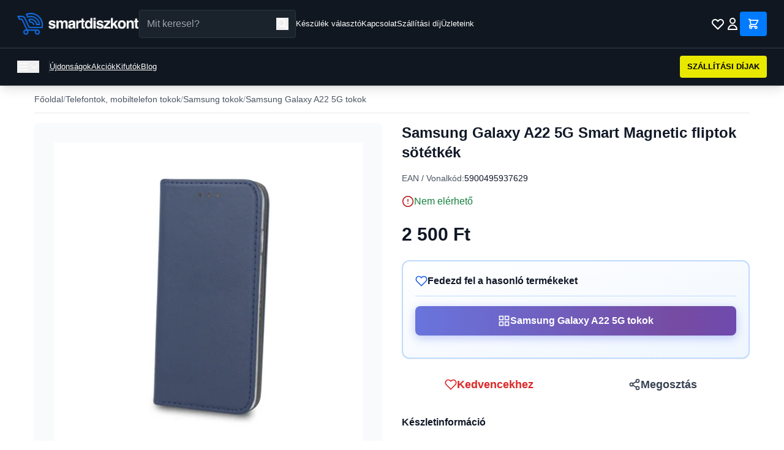

--- FILE ---
content_type: text/html; charset=utf-8
request_url: https://smartdiszkont.hu/samsung-galaxy-a22-5g-smart-magnetic-fliptok-sotetkek-59401
body_size: 16641
content:
<!DOCTYPE html>
<html lang="hu">
<head>
    <meta charset="utf-8">
    <meta name="viewport" content="width=device-width, initial-scale=1">
    <meta name="csrf-token" content="xRM5oLGWMynNTG8xTnat3Hyc1xVmoixT2Ptt8yTf">

    <!-- Meta Tags -->
    
        <!-- Facebook Domain Verification -->
            <meta name="facebook-domain-verification" content="h6dol5b2ylj3rf3xxkyb95ig3k9mk4">
    
    <!-- Google Tag Manager -->
            <!-- Google Tag Manager -->
<script>(function(w,d,s,l,i){w[l]=w[l]||[];w[l].push({'gtm.start':
new Date().getTime(),event:'gtm.js'});var f=d.getElementsByTagName(s)[0],
j=d.createElement(s),dl=l!='dataLayer'?'&l='+l:'';j.async=true;j.src=
'https://www.googletagmanager.com/gtm.js?id='+i+dl;f.parentNode.insertBefore(j,f);
})(window,document,'script','dataLayer','GTM-TSJCHRQ');</script>
<!-- End Google Tag Manager -->
    
    <title>Samsung Galaxy A22 5G Smart Magnetic fliptok sötétkék</title>

            <meta name="description" content="A Smart Magnetic tok a védelem és a nagyszerű stílus tökéletes kombinációja okostelefonjához. A huzat tartós anyagból készült, érdekes textúráj�">
    
            <meta name="DC.Description" content="A Smart Magnetic tok a védelem és a nagyszerű stílus tökéletes kombinációja okostelefonjához. A huzat tartós anyagból készült, érdekes textúráj�">
    
    

            <link rel="canonical" href="https://smartdiszkont.hu/samsung-galaxy-a22-5g-smart-magnetic-fliptok-sotetkek-59401">
    
    
    
            <meta name="robots" content="index,follow">
    
    
    <!-- Open Graph Tags -->
            <meta property="og:title" content="Samsung Galaxy A22 5G Smart Magnetic fliptok sötétkék">
    
            <meta property="og:description" content="A Smart Magnetic tok a védelem és a nagyszerű stílus tökéletes kombinációja okostelefonjához. A huzat tartós anyagból készült, érdekes textúráj�">
    
            <meta property="og:image" content="https://cdn.smartdiszkont.hu/images/products/189/189205/xiaomi-redmi-15-4g-sotetkek-tok-189205-1024.webp">
    
            <meta property="og:type" content="product">
    
            <meta property="og:url" content="https://smartdiszkont.hu/samsung-galaxy-a22-5g-smart-magnetic-fliptok-sotetkek-59401">
    
    <!-- Twitter Card Tags -->
            <meta name="twitter:card" content="summary_large_image">
    
            <meta name="twitter:title" content="Samsung Galaxy A22 5G Smart Magnetic fliptok sötétkék">
    
            <meta name="twitter:description" content="A Smart Magnetic tok a védelem és a nagyszerű stílus tökéletes kombinációja okostelefonjához. A huzat tartós anyagból készült, érdekes textúráj�">
    
            <meta name="twitter:image" content="https://cdn.smartdiszkont.hu/images/products/189/189205/xiaomi-redmi-15-4g-sotetkek-tok-189205-1024.webp">
    
    <link rel="icon" type="image/png" sizes="32x32" href="https://smartdiszkont.hu/assets/images/favicon.png">
    <link rel="icon" type="image/png" sizes="16x16" href="https://smartdiszkont.hu/assets/images/favicon.png">

    <!-- Resource Hints - Early connection setup -->
    <link rel="preconnect" href="https://fonts.bunny.net">
    <link rel="dns-prefetch" href="https://map.gls-hungary.com">

    <!-- Fonts - Preload and async load to prevent render blocking -->
    <link rel="preload" href="https://fonts.bunny.net/css?family=instrument-sans:400,500,600" as="style" onload="this.onload=null;this.rel='stylesheet'" crossorigin>
    <noscript>
        <link href="https://fonts.bunny.net/css?family=instrument-sans:400,500,600" rel="stylesheet" crossorigin>
    </noscript>

    <!-- Price Configuration -->
    <script>
        window.priceConfig = {"currency":"HUF","symbol":"Ft","decimalPlaces":"0","thousandsSeparator":" ","decimalPoint":",","symbolAfter":true};
        window.translations = {
            product: {
                in_stock_shipping: "Rakt\u00e1ron, 1-2 munkanap sz\u00e1ll\u00edt\u00e1s",
                preorder_shipping: "2-5 munkanap sz\u00e1ll\u00edt\u00e1s",
                out_of_stock: "Nincs k\u00e9szleten",
                available_for_pickup: "\u00c1tv\u00e9telre rendelhet\u0151",
                delivery_time_detailed: "Kisz\u00e1ll\u00edt\u00e1s: :time",
                central_warehouse: "K\u00f6zponti rakt\u00e1r",
                currently_unavailable: "Jelenleg nincs k\u00e9szleten",
                pieces: "darab",
                delivery_1_2_days: "1-2 munkanap",
                delivery_2_5_days: "2-5 munkanap",
                loading_product: "Term\u00e9k bet\u00f6lt\u00e9se...",
                error_title: "Hiba t\u00f6rt\u00e9nt",
                error_loading_product: "Nem siker\u00fclt bet\u00f6lteni a term\u00e9k adatokat. K\u00e9rlek, pr\u00f3b\u00e1ld \u00fajra.",
                try_again: "\u00dajra pr\u00f3b\u00e1lom",
                home_delivery: "H\u00e1zhozsz\u00e1ll\u00edt\u00e1s",
                delivery_time: "V\u00e1rhat\u00f3an 2-5 munkanap.",
                shipping_costs: "Sz\u00e1ll\u00edt\u00e1si d\u00edjak",
                shipping_from: "- 1390 Ft-t\u00f3l",
                guarantee_1: "14 nap helyett, 30 napos el\u00e1ll\u00e1si lehet\u0151s\u00e9g!",
                guarantee_2: "Ut\u00e1nv\u00e9t vagy bankk\u00e1rty\u00e1? N\u00e1lunk te d\u00f6ntesz!",
                guarantee_3: "400.000+ teljes\u00edtett rendel\u00e9s \u2013 el\u00e9gedett v\u00e1s\u00e1rl\u00f3k 2018 \u00f3ta!",
                guarantee_4: "Magyar webshop, magyar c\u00e9g \u2013 gyors \u00e9s megb\u00edzhat\u00f3 kiszolg\u00e1l\u00e1s!",
                add_to_cart: "Kos\u00e1rba",
                add_to_favorites: "Kedvencekhez",
                details: "R\u00e9szletek",
                video_badge: "Vide\u00f3",
                on_sale_badge: "Akci\u00f3s",
                bestseller_badge: "Bestseller",
                last_pieces_badge: "Kifut\u00f3",
                review_count: "v\u00e9lem\u00e9ny"            },
            common: {
                error_occurred: "Hiba t\u00f6rt\u00e9nt",
                loading: "Bet\u00f6lt\u00e9s..."            },
            listing: {
                in_stock: "Rakt\u00e1ron",
                preorder: "Rendelhet\u0151"            }
        };
    </script>
    
    <!-- Styles / Scripts -->
    <link rel="preload" as="style" href="https://smartdiszkont.hu/build/assets/app-BW1vI-Pk.css" /><link rel="preload" as="style" href="https://smartdiszkont.hu/build/assets/app-UMhRgc_M.css" /><link rel="modulepreload" as="script" href="https://smartdiszkont.hu/build/assets/app-DJF8tguZ.js" /><link rel="modulepreload" as="script" href="https://smartdiszkont.hu/build/assets/price-formatter-DaK3eC4l.js" /><link rel="stylesheet" href="https://smartdiszkont.hu/build/assets/app-BW1vI-Pk.css" data-navigate-track="reload" /><link rel="stylesheet" href="https://smartdiszkont.hu/build/assets/app-UMhRgc_M.css" data-navigate-track="reload" /><script type="module" src="https://smartdiszkont.hu/build/assets/app-DJF8tguZ.js" data-navigate-track="reload"></script><script type="module" src="https://smartdiszkont.hu/build/assets/price-formatter-DaK3eC4l.js" data-navigate-track="reload"></script>    
    <!-- Structured Data (JSON-LD) -->
            <script type="application/ld+json">{
    "@context": "https://schema.org/",
    "@type": "Product",
    "name": "Samsung Galaxy A22 5G Smart Magnetic fliptok sötétkék",
    "description": "A Smart Magnetic tok a védelem és a nagyszerű stílus tökéletes kombinációja okostelefonjához. A huzat tartós anyagból készült, érdekes textúrájú és kellemes tapintású. A termék puha belsővel rendelkezik, amely megvédi a képernyőt a karcolásoktól, és praktikus zsebbel rendelkezik a kártyák vagy bankjegyek számára. Az ideálisan állítható TPU-fedő az előtérben tartja a telefont. Lehetőség van a tok zárására a tok alá erősített mágnes segítségével. Ezenkívül a hátsó rész el van hajlítva, kényelmessé teszi a tok vízszintes helyzetbe állítását, és kényelmessé teszi a fényképek vagy videók nézését.",
    "sku": "",
    "gtin": "5900495937629",
    "productID": 59401,
    "category": "iPhone X/XS tokok",
    "url": "https://smartdiszkont.hu/samsung-galaxy-a22-5g-smart-magnetic-fliptok-sotetkek-59401",
    "image": [
        "https://cdn.smartdiszkont.hu/images/products/189/189205/xiaomi-redmi-15-4g-sotetkek-tok-189205-100-8.webp",
        "https://cdn.smartdiszkont.hu/images/products/189/189205/xiaomi-redmi-15-4g-sotetkek-tok-189205-100.webp"
    ],
    "brand": {
        "@type": "Brand",
        "name": ""
    },
    "offers": {
        "@type": "Offer",
        "url": "https://smartdiszkont.hu/samsung-galaxy-a22-5g-smart-magnetic-fliptok-sotetkek-59401",
        "priceCurrency": "HUF",
        "price": "2500.00",
        "priceValidUntil": "2027-02-02",
        "itemCondition": "https://schema.org/NewCondition",
        "availability": "https://schema.org/OutOfStock",
        "seller": {
            "@type": "Organization",
            "name": "SmartDiszkont",
            "url": "https://smartdiszkont.hu"
        }
    }
}</script>
    
    
    <!-- SEO Config for JavaScript -->
    <script>
        window.seoConfig = {
            google_tag_manager_id: "GTM-TSJCHRQ",
            google_analytics_id: "UA-86896127-15",
            facebook_pixel_id: "249933438859928",
            arukereso_partner_id: "b3d2b3625d3b534e5ce4124a1ba3b802",
        };
    </script>

    <!-- Analytics Head (csak ha engedélyezve van) -->
    
    <!-- Facebook Pixel Head (csak ha engedélyezve van és marketing consent van) -->
    
    
</head>
<body class="bg-white text-black">

<!-- Google Tag Manager (noscript) -->
    <!-- Google Tag Manager (noscript) -->
<noscript><iframe src="https://www.googletagmanager.com/ns.html?id=GTM-TSJCHRQ"
height="0" width="0" style="display:none;visibility:hidden"></iframe></noscript>
<!-- End Google Tag Manager (noscript) -->


<svg xmlns="http://www.w3.org/2000/svg" style="display: none;">
    
    <symbol id="icon-filter" viewBox="0 0 24 24" fill="none" stroke="currentColor" stroke-width="2">
        <polygon points="22 3 2 3 10 12.46 10 19 14 21 14 12.46 22 3"></polygon>
    </symbol>

    
    <symbol id="icon-grid" viewBox="0 0 24 24" fill="none" stroke="currentColor" stroke-width="2">
        <rect x="3" y="3" width="7" height="7"></rect>
        <rect x="14" y="3" width="7" height="7"></rect>
        <rect x="14" y="14" width="7" height="7"></rect>
        <rect x="3" y="14" width="7" height="7"></rect>
    </symbol>

    
    <symbol id="icon-list" viewBox="0 0 24 24" fill="none" stroke="currentColor" stroke-width="2">
        <line x1="8" y1="6" x2="21" y2="6"></line>
        <line x1="8" y1="12" x2="21" y2="12"></line>
        <line x1="8" y1="18" x2="21" y2="18"></line>
        <line x1="3" y1="6" x2="3.01" y2="6"></line>
        <line x1="3" y1="12" x2="3.01" y2="12"></line>
        <line x1="3" y1="18" x2="3.01" y2="18"></line>
    </symbol>

    
    <symbol id="icon-x" viewBox="0 0 24 24" fill="none" stroke="currentColor" stroke-width="2">
        <line x1="18" y1="6" x2="6" y2="18"></line>
        <line x1="6" y1="6" x2="18" y2="18"></line>
    </symbol>

    
    <symbol id="icon-play" viewBox="0 0 24 24" fill="currentColor">
        <polygon points="5 3 19 12 5 21 5 3"></polygon>
    </symbol>

    
    <symbol id="icon-star" viewBox="0 0 24 24" fill="currentColor">
        <polygon points="12 2 15.09 8.26 22 9.27 17 14.14 18.18 21.02 12 17.77 5.82 21.02 7 14.14 2 9.27 8.91 8.26 12 2"></polygon>
    </symbol>

    
    <symbol id="icon-check" viewBox="0 0 24 24" fill="none" stroke="currentColor" stroke-width="2">
        <polyline points="20 6 9 17 4 12"></polyline>
    </symbol>

    
    <symbol id="icon-check-circle" viewBox="0 0 24 24" fill="none" stroke="currentColor" stroke-width="2">
        <path d="M22 11.08V12a10 10 0 1 1-5.93-9.14"></path>
        <polyline points="22 4 12 14.01 9 11.01"></polyline>
    </symbol>

    
    <symbol id="icon-clock" viewBox="0 0 24 24" fill="none" stroke="currentColor" stroke-width="2">
        <circle cx="12" cy="12" r="10"></circle>
        <polyline points="12 6 12 12 16 14"></polyline>
    </symbol>

    
    
    <symbol id="icon-alert-circle" viewBox="0 0 24 24" fill="none" stroke="currentColor" stroke-width="2" stroke-linecap="round" stroke-linejoin="round">
        <circle cx="12" cy="12" r="10"></circle>
        <line x1="12" y1="8" x2="12" y2="12"></line>
        <line x1="12" y1="16" x2="12.01" y2="16"></line>
    </symbol>

    
    <symbol id="icon-image" viewBox="0 0 24 24" fill="none" stroke="currentColor" stroke-width="2">
        <rect x="3" y="3" width="18" height="18" rx="2" ry="2"></rect>
        <circle cx="8.5" cy="8.5" r="1.5"></circle>
        <polyline points="21 15 16 10 5 21"></polyline>
    </symbol>

    
    <symbol id="icon-heart" viewBox="0 0 24 24" fill="none" stroke="currentColor" stroke-width="2">
        <path d="M20.84 4.61a5.5 5.5 0 0 0-7.78 0L12 5.67l-1.06-1.06a5.5 5.5 0 0 0-7.78 7.78l1.06 1.06L12 21.23l7.78-7.78 1.06-1.06a5.5 5.5 0 0 0 0-7.78z"></path>
    </symbol>

    
    <symbol id="icon-cart" viewBox="0 0 24 24" fill="none" stroke="currentColor" stroke-width="2">
        <circle cx="9" cy="21" r="1"></circle>
        <circle cx="20" cy="21" r="1"></circle>
        <path d="M1 1h4l2.68 13.39a2 2 0 0 0 2 1.61h9.72a2 2 0 0 0 2-1.61L23 6H6"></path>
    </symbol>

    
    <symbol id="icon-map-pin" viewBox="0 0 24 24" fill="none" stroke="currentColor" stroke-width="2">
        <path d="M21 10c0 7-9 13-9 13s-9-6-9-13a9 9 0 0 1 18 0z"></path>
        <circle cx="12" cy="10" r="3"></circle>
    </symbol>

    
    <symbol id="icon-store" viewBox="0 0 24 24" fill="none" stroke="currentColor" stroke-width="2">
        <path d="M3 9l9-7 9 7v11a2 2 0 0 1-2 2H5a2 2 0 0 1-2-2z"></path>
        <polyline points="9 22 9 12 15 12 15 22"></polyline>
    </symbol>

    
    <symbol id="icon-chevron-left" viewBox="0 0 24 24" fill="none" stroke="currentColor" stroke-width="2">
        <polyline points="15 18 9 12 15 6"></polyline>
    </symbol>

    
    <symbol id="icon-chevron-right" viewBox="0 0 24 24" fill="none" stroke="currentColor" stroke-width="2">
        <polyline points="9 18 15 12 9 6"></polyline>
    </symbol>

    
    <symbol id="icon-chevron-down" viewBox="0 0 24 24" fill="none" stroke="currentColor" stroke-width="2">
        <polyline points="6 9 12 15 18 9"></polyline>
    </symbol>

    
    <symbol id="icon-package" viewBox="0 0 24 24" fill="none" stroke="currentColor" stroke-width="2">
        <line x1="16.5" y1="9.4" x2="7.5" y2="4.21"></line>
        <path d="M21 16V8a2 2 0 0 0-1-1.73l-7-4a2 2 0 0 0-2 0l-7 4A2 2 0 0 0 3 8v8a2 2 0 0 0 1 1.73l7 4a2 2 0 0 0 2 0l7-4A2 2 0 0 0 21 16z"></path>
        <polyline points="3.27 6.96 12 12.01 20.73 6.96"></polyline>
        <line x1="12" y1="22.08" x2="12" y2="12"></line>
    </symbol>

    
    <symbol id="icon-minus" viewBox="0 0 24 24" fill="none" stroke="currentColor" stroke-width="2">
        <line x1="5" y1="12" x2="19" y2="12"></line>
    </symbol>

    
    <symbol id="icon-plus" viewBox="0 0 24 24" fill="none" stroke="currentColor" stroke-width="2">
        <line x1="12" y1="5" x2="12" y2="19"></line>
        <line x1="5" y1="12" x2="19" y2="12"></line>
    </symbol>

    
    <symbol id="icon-truck" viewBox="0 0 24 24" fill="none" stroke="currentColor" stroke-width="2">
        <rect x="1" y="3" width="15" height="13"></rect>
        <polygon points="16 8 20 8 23 11 23 16 16 16 16 8"></polygon>
        <circle cx="5.5" cy="18.5" r="2.5"></circle>
        <circle cx="18.5" cy="18.5" r="2.5"></circle>
    </symbol>

    
    <symbol id="icon-shield" viewBox="0 0 24 24" fill="none" stroke="currentColor" stroke-width="2">
        <path d="M12 22s8-4 8-10V5l-8-3-8 3v7c0 6 8 10 8 10z"></path>
    </symbol>

    
    <symbol id="icon-weight" viewBox="0 0 24 24" fill="none" stroke="currentColor" stroke-width="2">
        <line x1="12" y1="2" x2="12" y2="6"></line>
        <path d="M12 6a4 4 0 1 0 0 8 4 4 0 0 0 0-8z"></path>
        <path d="M3 14h18v7a1 1 0 0 1-1 1H4a1 1 0 0 1-1-1v-7z"></path>
    </symbol>

    
    <symbol id="icon-search" viewBox="0 0 24 24" fill="none" stroke="currentColor" stroke-width="2">
        <circle cx="11" cy="11" r="8"></circle>
        <line x1="21" y1="21" x2="16.65" y2="16.65"></line>
    </symbol>

    
    <symbol id="icon-folder" viewBox="0 0 24 24" fill="none" stroke="currentColor" stroke-width="2">
        <path d="M22 19a2 2 0 0 1-2 2H4a2 2 0 0 1-2-2V5a2 2 0 0 1 2-2h5l2 3h9a2 2 0 0 1 2 2z"></path>
    </symbol>

    
    <symbol id="icon-credit-card" viewBox="0 0 24 24" fill="none" stroke="currentColor" stroke-width="2">
        <rect x="1" y="4" width="22" height="16" rx="2" ry="2"></rect>
        <line x1="1" y1="10" x2="23" y2="10"></line>
    </symbol>

    
    <symbol id="icon-file-text" viewBox="0 0 24 24" fill="none" stroke="currentColor" stroke-width="2">
        <path d="M14 2H6a2 2 0 0 0-2 2v16a2 2 0 0 0 2 2h12a2 2 0 0 0 2-2V8z"></path>
        <polyline points="14 2 14 8 20 8"></polyline>
        <line x1="16" y1="13" x2="8" y2="13"></line>
        <line x1="16" y1="17" x2="8" y2="17"></line>
        <polyline points="10 9 9 9 8 9"></polyline>
    </symbol>

    
    <symbol id="icon-lock" viewBox="0 0 24 24" fill="none" stroke="currentColor" stroke-width="2">
        <rect x="3" y="11" width="18" height="11" rx="2" ry="2"></rect>
        <path d="M7 11V7a5 5 0 0 1 10 0v4"></path>
    </symbol>

    
    <symbol id="icon-tag" viewBox="0 0 24 24" fill="none" stroke="currentColor" stroke-width="2">
        <path d="M20.59 13.41l-7.17 7.17a2 2 0 0 1-2.83 0L2 12V2h10l8.59 8.59a2 2 0 0 1 0 2.82z"></path>
        <line x1="7" y1="7" x2="7.01" y2="7"></line>
    </symbol>

    
    <symbol id="icon-edit" viewBox="0 0 24 24" fill="none" stroke="currentColor" stroke-width="2">
        <path d="M11 4H4a2 2 0 0 0-2 2v14a2 2 0 0 0 2 2h14a2 2 0 0 0 2-2v-7"></path>
        <path d="M18.5 2.5a2.121 2.121 0 0 1 3 3L12 15l-4 1 1-4 9.5-9.5z"></path>
    </symbol>

    
    <symbol id="icon-eye" viewBox="0 0 24 24" fill="none" stroke="currentColor" stroke-width="2">
        <path d="M1 12s4-8 11-8 11 8 11 8-4 8-11 8-11-8-11-8z"></path>
        <circle cx="12" cy="12" r="3"></circle>
    </symbol>

    
    <symbol id="icon-share" viewBox="0 0 24 24" fill="none" stroke="currentColor" stroke-width="2">
        <circle cx="18" cy="5" r="3"></circle>
        <circle cx="6" cy="12" r="3"></circle>
        <circle cx="18" cy="19" r="3"></circle>
        <line x1="8.59" y1="13.51" x2="15.42" y2="17.49"></line>
        <line x1="15.41" y1="6.51" x2="8.59" y2="10.49"></line>
    </symbol>

    
    <symbol id="icon-home" viewBox="0 0 24 24" fill="none" stroke="currentColor" stroke-width="2">
        <path d="M3 9l9-7 9 7v11a2 2 0 0 1-2 2H5a2 2 0 0 1-2-2z"></path>
        <polyline points="9 22 9 12 15 12 15 22"></polyline>
    </symbol>

    
    <symbol id="icon-flag" viewBox="0 0 24 24" fill="none" stroke="currentColor" stroke-width="2">
        <path d="M4 15s1-1 4-1 5 2 8 2 4-1 4-1V3s-1 1-4 1-5-2-8-2-4 1-4 1z"></path>
        <line x1="4" y1="22" x2="4" y2="15"></line>
    </symbol>

    
    <symbol id="icon-discount" viewBox="0 0 24 24" fill="none" stroke="currentColor" stroke-width="2">
        <line x1="19" y1="5" x2="5" y2="19"></line>
        <circle cx="6.5" cy="6.5" r="2.5"></circle>
        <circle cx="17.5" cy="17.5" r="2.5"></circle>
    </symbol>

    
    <symbol id="icon-smartphone" viewBox="0 0 24 24" fill="none" stroke="currentColor" stroke-width="2">
        <rect x="5" y="2" width="14" height="20" rx="2" ry="2"></rect>
        <line x1="12" y1="18" x2="12.01" y2="18"></line>
    </symbol>

    
    <symbol id="icon-arrow-right" viewBox="0 0 24 24" fill="none" stroke="currentColor" stroke-width="2">
        <line x1="5" y1="12" x2="19" y2="12"></line>
        <polyline points="12 5 19 12 12 19"></polyline>
    </symbol>

    
    <symbol id="icon-refresh-ccw" viewBox="0 0 24 24" fill="none" stroke="currentColor" stroke-width="2">
        <polyline points="1 4 1 10 7 10"></polyline>
        <polyline points="23 20 23 14 17 14"></polyline>
        <path d="M20.49 9A9 9 0 0 0 5.64 5.64L1 10m22 4l-4.64 4.36A9 9 0 0 1 3.51 15"></path>
    </symbol>

    
    <symbol id="icon-user" viewBox="0 0 24 24" fill="none" stroke="currentColor" stroke-width="2">
        <path d="M20 21v-2a4 4 0 0 0-4-4H8a4 4 0 0 0-4 4v2"></path>
        <circle cx="12" cy="7" r="4"></circle>
    </symbol>

    
    <symbol id="icon-briefcase" viewBox="0 0 24 24" fill="none" stroke="currentColor" stroke-width="2">
        <rect x="2" y="7" width="20" height="14" rx="2" ry="2"></rect>
        <path d="M16 21V5a2 2 0 0 0-2-2h-4a2 2 0 0 0-2 2v16"></path>
    </symbol>

    
    <symbol id="icon-info" viewBox="0 0 24 24" fill="none" stroke="currentColor" stroke-width="2" stroke-linecap="round" stroke-linejoin="round">
        <line x1="12" y1="16" x2="12" y2="11"></line>
        <path d="M12 8h.01"></path>
        <path d="M12 2a10 10 0 1 0 10 10A10 10 0 0 0 12 2z" opacity="0.2"></path>
    </symbol>
</svg>

<!-- Header -->
<header class="bg-[#101720] text-white fixed top-0 left-0 right-0 z-50 shadow-lg">
    <!-- Notification Bar -->
    
    <!-- Desktop Top Header Bar -->
    <div class="hidden md:block border-b border-[#333D4A] px-8">
        <div class="max-w-7xl mx-auto px-4">
            <div class="flex items-center gap-4 py-4">
                <!-- Logo -->
                <div class="flex items-center flex-shrink-0">
                    <a href="/" class="flex items-center">
                        <img src="https://smartdiszkont.hu/assets/images/logo.webp" alt="SmartDiszkont" class="h-10">
                    </a>
                </div>

                <!-- Search Bar -->
                <div class="flex-shrink-0 w-full max-w-xl relative">
                    <form action="https://smartdiszkont.hu/kereses" method="GET" class="relative">
                        <input
                            type="text"
                            name="q"
                            id="search-input-desktop"
                            placeholder="Mit keresel?"
                            class="w-full px-4 py-2.5 pr-12 bg-[#1A222B] text-white border border-[#2A3441] rounded focus:outline-none focus:ring-1 focus:ring-[#3399FF]"
                            autocomplete="off"
                        >
                        <button type="submit" class="absolute right-3 top-1/2 -translate-y-1/2 text-white" aria-label="Keresés">
                            <svg class="w-5 h-5" fill="none" stroke="currentColor" viewBox="0 0 24 24" role="img" aria-hidden="true">
                                <path stroke-linecap="round" stroke-linejoin="round" stroke-width="2" d="M21 21l-6-6m2-5a7 7 0 11-14 0 7 7 0 0114 0z"/>
                            </svg>
                        </button>
                    </form>

                    <!-- Autocomplete Dropdown -->
                    <div id="search-autocomplete-desktop" class="absolute top-full left-0 right-0 mt-2 bg-white rounded-lg shadow-2xl border border-gray-200 z-50 hidden">
                        <div class="max-h-96 overflow-y-auto">
                            <!-- Categories Section -->
                            <div id="autocomplete-categories-desktop" class="border-b border-gray-200">
                                <!-- Categories will be inserted here -->
                            </div>
                            <!-- Products Section -->
                            <div id="autocomplete-products-desktop">
                                <!-- Products will be inserted here -->
                            </div>
                        </div>
                        <div class="p-3 border-t border-gray-200 bg-gray-50">
                            <a href="#" id="view-all-results-desktop" class="text-sm text-[#0056b3] hover:text-[#004085] font-medium">
                                Összes találat megtekintése
                            </a>
                        </div>
                    </div>
                </div>

                <!-- Links -->
                <div class="hidden lg:flex items-center gap-6 flex-shrink-0">
                    <a href="https://smartdiszkont.hu/keszulek-valaszto" class="text-sm text-white hover:text-gray-300 whitespace-nowrap">Készülék választó</a>
                    <a href="https://smartdiszkont.hu/kapcsolat" class="text-sm text-white hover:text-gray-300 whitespace-nowrap">Kapcsolat</a>
                    <a href="https://smartdiszkont.hu/szallitas" class="text-sm text-white hover:text-gray-300 whitespace-nowrap">Szállítási díj</a>
                    <a href="https://smartdiszkont.hu/uzleteink" class="text-sm text-white hover:text-gray-300 whitespace-nowrap">Üzleteink</a>
                </div>

                <!-- Spacer -->
                <div class="flex-1"></div>

                <!-- Icons (Always on the right) -->
                <div class="flex items-center gap-4 flex-shrink-0 ml-auto">
                    <!-- Wishlist Icon -->
                    <a href="https://smartdiszkont.hu/kedvencek" class="text-white hover:text-gray-300 relative" aria-label="Kívánságlista">
                        <svg class="w-6 h-6" fill="none" stroke="currentColor" viewBox="0 0 24 24" role="img" aria-hidden="true">
                            <path stroke-linecap="round" stroke-linejoin="round" stroke-width="2" d="M4.318 6.318a4.5 4.5 0 000 6.364L12 20.364l7.682-7.682a4.5 4.5 0 00-6.364-6.364L12 7.636l-1.318-1.318a4.5 4.5 0 00-6.364 0z"/>
                        </svg>
                        <span class="wishlist-count absolute -top-1 -right-1 bg-red-600 text-white text-xs font-bold rounded-full h-4 w-4 flex items-center justify-center" style="font-size: 10px; display: none;" aria-label="Kívánságlistán lévő termékek száma">0</span>
                    </a>

                    <!-- Account Icon/Name -->
                                            <a href="https://smartdiszkont.hu/bejelentkezes" class="flex items-center gap-2 text-white hover:text-gray-300" aria-label="Bejelentkezés">
                            <svg class="w-6 h-6" fill="none" stroke="currentColor" viewBox="0 0 24 24" role="img" aria-hidden="true">
                                <path stroke-linecap="round" stroke-linejoin="round" stroke-width="2" d="M16 7a4 4 0 11-8 0 4 4 0 018 0zM12 14a7 7 0 00-7 7h14a7 7 0 00-7-7z"/>
                            </svg>
                        </a>
                    
                    <!-- Cart -->
                    <a href="https://smartdiszkont.hu/kosar" class="relative bg-[#007BFF] text-white px-4 py-2.5 flex items-center rounded" aria-label="Kosár">
                        <svg class="w-5 h-5" fill="none" stroke="currentColor" viewBox="0 0 24 24" role="img" aria-hidden="true">
                            <path stroke-linecap="round" stroke-linejoin="round" stroke-width="2" d="M3 3h2l.4 2M7 13h10l4-8H5.4M7 13L5.4 5M7 13l-2.293 2.293c-.63.63-.184 1.707.707 1.707H17m0 0a2 2 0 100 4 2 2 0 000-4zm-8 2a2 2 0 11-4 0 2 2 0 014 0z"/>
                        </svg>
                        <span class="absolute -top-2 -right-2 bg-yellow-400 text-black text-xs font-bold rounded-full h-5 w-5 flex items-center justify-center" id="cart-count" style="display: none;" aria-label="Kosárban lévő termékek száma">0</span>
                    </a>
                </div>
            </div>
        </div>
    </div>

    <!-- Mobile Header -->
    <div class="md:hidden border-b border-[#333D4A]">
        <!-- Mobile Top Bar with Menu, Logo and Icons -->
        <div class="flex items-center justify-between px-4 py-3">
            <!-- Menu Button -->
            <button id="mobile-menu-toggle" class="text-white p-2" aria-label="Menü megnyitása">
                <svg class="w-6 h-6" fill="none" stroke="currentColor" viewBox="0 0 24 24" role="img" aria-hidden="true">
                    <path stroke-linecap="round" stroke-linejoin="round" stroke-width="2" d="M4 6h16M4 12h16M4 18h16"/>
                </svg>
            </button>

            <!-- Logo (Centered) -->
            <a href="/" class="flex-1 flex justify-center">
                <img src="https://smartdiszkont.hu/assets/images/logo.png" alt="SmartDiszkont" class="h-8">
            </a>

            <!-- Right Icons -->
            <div class="flex items-center gap-2">
                <button id="mobile-search-toggle" class="text-white p-2" aria-label="Keresés megnyitása">
                    <svg class="w-5 h-5" fill="none" stroke="currentColor" viewBox="0 0 24 24" role="img" aria-hidden="true">
                        <path stroke-linecap="round" stroke-linejoin="round" stroke-width="2" d="M21 21l-6-6m2-5a7 7 0 11-14 0 7 7 0 0114 0z"/>
                    </svg>
                </button>
                <a href="https://smartdiszkont.hu/kedvencek" class="text-white p-2 relative" aria-label="Kívánságlista">
                    <svg class="w-5 h-5" fill="none" stroke="currentColor" viewBox="0 0 24 24" role="img" aria-hidden="true">
                        <path stroke-linecap="round" stroke-linejoin="round" stroke-width="2" d="M4.318 6.318a4.5 4.5 0 000 6.364L12 20.364l7.682-7.682a4.5 4.5 0 00-6.364-6.364L12 7.636l-1.318-1.318a4.5 4.5 0 00-6.364 0z"/>
                    </svg>
                    <span class="wishlist-count absolute -top-1 -right-1 bg-red-600 text-white text-xs font-bold rounded-full h-4 w-4 flex items-center justify-center" style="font-size: 10px; display: none;" aria-label="Kívánságlistán lévő termékek száma">0</span>
                </a>
                <a href="https://smartdiszkont.hu/kosar" class="text-white p-2 relative" aria-label="Kosár">
                    <svg class="w-5 h-5" fill="none" stroke="currentColor" viewBox="0 0 24 24" role="img" aria-hidden="true">
                        <path stroke-linecap="round" stroke-linejoin="round" stroke-width="2" d="M3 3h2l.4 2M7 13h10l4-8H5.4M7 13L5.4 5M7 13l-2.293 2.293c-.63.63-.184 1.707.707 1.707H17m0 0a2 2 0 100 4 2 2 0 000-4zm-8 2a2 2 0 11-4 0 2 2 0 014 0z"/>
                    </svg>
                    <span class="absolute -top-1 -right-1 bg-yellow-400 text-black text-xs font-bold rounded-full h-4 w-4 flex items-center justify-center" id="cart-count" style="font-size: 10px; display: none;" aria-label="Kosárban lévő termékek száma">0</span>
                </a>
            </div>
        </div>

        <!-- Mobile Search Bar (Collapsible) -->
        <div id="mobile-search-bar" class="hidden px-4 pb-3 relative">
            <form action="https://smartdiszkont.hu/kereses" method="GET" class="relative">
                <input
                    type="text"
                    name="q"
                    id="search-input-mobile"
                    placeholder="Mit keresel?"
                    class="w-full px-4 py-2.5 pr-12 bg-[#1A222B] text-white border border-[#2A3441] rounded focus:outline-none focus:ring-1 focus:ring-[#3399FF]"
                    autocomplete="off"
                >
                <button type="submit" class="absolute right-3 top-1/2 -translate-y-1/2 text-white" aria-label="Keresés">
                    <svg class="w-5 h-5" fill="none" stroke="currentColor" viewBox="0 0 24 24" role="img" aria-hidden="true">
                        <path stroke-linecap="round" stroke-linejoin="round" stroke-width="2" d="M21 21l-6-6m2-5a7 7 0 11-14 0 7 7 0 0114 0z"/>
                    </svg>
                </button>
            </form>

            <!-- Mobile Autocomplete Dropdown -->
            <div id="search-autocomplete-mobile" class="absolute top-full left-0 right-0 mt-2 bg-white rounded-lg shadow-2xl border border-gray-200 z-50 hidden">
                <div class="max-h-64 overflow-y-auto">
                    <!-- Categories Section -->
                    <div id="autocomplete-categories-mobile" class="border-b border-gray-200">
                        <!-- Categories will be inserted here -->
                    </div>
                    <!-- Products Section -->
                    <div id="autocomplete-products-mobile">
                        <!-- Products will be inserted here -->
                    </div>
                </div>
                <div class="p-3 border-t border-gray-200 bg-gray-50">
                    <a href="#" id="view-all-results-mobile" class="text-sm text-[#0056b3] hover:text-[#004085] font-medium">
                        Összes találat megtekintése
                    </a>
                </div>
            </div>
        </div>
    </div>

    <!-- Desktop Bottom Navigation Bar -->
    <div class="hidden md:block border-b border-[#333D4A] px-8">
        <div class="max-w-7xl mx-auto px-4">
            <div class="flex items-center gap-4 py-3">
                <!-- Category Menu -->
                <div class="border-r border-[#333D4A] pr-6 flex-shrink-0 relative megamenu-wrapper">
                    <button id="megamenu-toggle" class="flex items-center gap-3 text-white hover:text-gray-300" aria-label="Kategória menü megnyitása" aria-expanded="false">
                        <svg class="w-5 h-5" fill="none" stroke="currentColor" viewBox="0 0 24 24" role="img" aria-hidden="true">
                            <path stroke-linecap="round" stroke-linejoin="round" stroke-width="2" d="M4 6h16M4 12h16M4 18h16"/>
                        </svg>
                        <span class="text-sm font-medium">Összes termék</span>
                        <svg id="megamenu-chevron" class="w-4 h-4 transition-transform" fill="none" stroke="currentColor" viewBox="0 0 24 24" role="img" aria-hidden="true">
                            <path stroke-linecap="round" stroke-linejoin="round" stroke-width="2" d="M19 9l-7 7-7-7"/>
                        </svg>
                    </button>

                    <!-- Desktop Megamenu (positioned under button) -->
                    <div id="megamenu" class="bg-white shadow-2xl hidden rounded-lg">
                        <!-- Loading state -->
                        <div id="megamenu-loading" class="flex items-center justify-center p-8">
                            <div class="text-center">
                                <svg class="animate-spin h-8 w-8 text-blue-600 mx-auto mb-2" fill="none" viewBox="0 0 24 24">
                                    <circle class="opacity-25" cx="12" cy="12" r="10" stroke="currentColor" stroke-width="4"></circle>
                                    <path class="opacity-75" fill="currentColor" d="M4 12a8 8 0 018-8V0C5.373 0 0 5.373 0 12h4zm2 5.291A7.962 7.962 0 014 12H0c0 3.042 1.135 5.824 3 7.938l3-2.647z"></path>
                                </svg>
                                <p class="text-gray-600 text-sm">Kategóriák betöltése...</p>
                            </div>
                        </div>

                        <!-- Error state -->
                        <div id="megamenu-error" class="hidden p-8">
                            <div class="text-center">
                                <svg class="w-12 h-12 text-red-500 mx-auto mb-2" fill="none" stroke="currentColor" viewBox="0 0 24 24">
                                    <path stroke-linecap="round" stroke-linejoin="round" stroke-width="2" d="M12 8v4m0 4h.01M21 12a9 9 0 11-18 0 9 9 0 0118 0z"></path>
                                </svg>
                                <p class="text-red-600 text-sm mb-2">Hiba történt a kategóriák betöltése közben</p>
                                <button onclick="loadMegamenu()" class="text-blue-600 hover:text-blue-800 text-sm underline">Újrapróbálás</button>
                            </div>
                        </div>

                        <!-- Megamenu content (loaded via AJAX) -->
                        <div id="megamenu-content-wrapper" class="flex megamenu-container hidden">
                            <!-- Content will be loaded here -->
                        </div>
                    </div>
                </div>

                <!-- Navigation Links -->
                <div class="flex items-center gap-8 flex-shrink-0">
                    <a href="https://smartdiszkont.hu/ujdonsagok" class="text-sm text-white underline hover:text-gray-300">Újdonságok</a>
                    <a href="https://smartdiszkont.hu/akciok" class="text-sm text-white underline hover:text-gray-300">Akciók</a>
                    <a href="https://smartdiszkont.hu/kifutok" class="text-sm text-white underline hover:text-gray-300">Kifutók</a>
                    <a href="https://smartdiszkont.hu/blog" class="text-sm text-white underline hover:text-gray-300">Blog</a>
                </div>

                <!-- Spacer -->
                <div class="flex-1"></div>

                <!-- Call to Action Button (Always on the right) -->
                <a href="https://smartdiszkont.hu/szallitas" class="bg-yellow-400 text-black font-bold px-4 py-2 rounded text-sm whitespace-nowrap flex-shrink-0 ml-auto">
                    SZÁLLÍTÁSI DÍJAK
                </a>
            </div>
        </div>
    </div>
</header>

<!-- Mobile Megamenu -->
<div id="mobile-megamenu" class="fixed inset-0 bg-white z-50 transform translate-x-full transition-transform duration-300 md:hidden">
    <div class="h-full flex flex-col">
        <!-- Header -->
        <div class="bg-[#101720] text-white p-4 flex items-center justify-between relative">
            <div class="flex items-center gap-3">
                <div>
                                            <h2 class="font-bold text-lg">Üdv!</h2>
                        <p class="text-xs text-gray-300">Kérjük, jelentkezz be.</p>
                                    </div>
            </div>
            <div class="flex items-center gap-2">
                                    <a href="https://smartdiszkont.hu/bejelentkezes" class="bg-yellow-400 text-black font-bold px-4 py-2 rounded text-sm hover:bg-yellow-500">
                        Bejelentkezés
                    </a>
                                <button id="mobile-menu-close" class="text-white p-2" aria-label="Menü bezárása">
                    <svg class="w-6 h-6" fill="none" stroke="currentColor" viewBox="0 0 24 24" role="img" aria-hidden="true">
                        <path stroke-linecap="round" stroke-linejoin="round" stroke-width="2" d="M6 18L18 6M6 6l12 12"/>
                    </svg>
                </button>
            </div>
        </div>

        <!-- Menu Content -->
        <div class="flex-1 overflow-y-auto">
            <!-- Main View -->
            <div id="mobile-menu-main" class="min-h-full">
                <!-- Category Menu Item -->
                <button class="w-full flex items-center justify-between px-4 py-4 border-b border-gray-200 text-left hover:bg-gray-50 mobile-submenu-trigger" data-submenu="categories">
                    <span class="font-medium text-gray-900">Termék kategóriák</span>
                    <svg class="w-5 h-5 text-gray-400" fill="none" stroke="currentColor" viewBox="0 0 24 24">
                        <path stroke-linecap="round" stroke-linejoin="round" stroke-width="2" d="M9 5l7 7-7 7"/>
                    </svg>
                </button>

                <a href="https://smartdiszkont.hu/ujdonsagok" class="w-full flex items-center justify-between px-4 py-4 border-b border-gray-200 text-left hover:bg-gray-50">
                    <span class="font-medium text-[#0056b3]">Újdonságok</span>
                    <svg class="w-5 h-5 text-gray-400" fill="none" stroke="currentColor" viewBox="0 0 24 24">
                        <path stroke-linecap="round" stroke-linejoin="round" stroke-width="2" d="M9 5l7 7-7 7"/>
                    </svg>
                </a>

                <a href="https://smartdiszkont.hu/akciok" class="w-full flex items-center justify-between px-4 py-4 border-b border-gray-200 text-left hover:bg-gray-50">
                    <span class="font-medium text-[#0056b3]">Akciós termékek</span>
                    <svg class="w-5 h-5 text-gray-400" fill="none" stroke="currentColor" viewBox="0 0 24 24">
                        <path stroke-linecap="round" stroke-linejoin="round" stroke-width="2" d="M9 5l7 7-7 7"/>
                    </svg>
                </a>

                <a href="https://smartdiszkont.hu/kifutok" class="w-full flex items-center justify-between px-4 py-4 border-b border-gray-200 text-left hover:bg-gray-50">
                    <span class="font-medium text-[#0056b3]">Kifutó termékek</span>
                    <svg class="w-5 h-5 text-gray-400" fill="none" stroke="currentColor" viewBox="0 0 24 24">
                        <path stroke-linecap="round" stroke-linejoin="round" stroke-width="2" d="M9 5l7 7-7 7"/>
                    </svg>
                </a>

                <a href="https://smartdiszkont.hu/keszulek-valaszto" class="w-full flex items-center justify-between px-4 py-4 border-b border-gray-200 text-left hover:bg-gray-50">
                    <span class="font-medium text-gray-900">Készülék választó</span>
                </a>

                <a href="https://smartdiszkont.hu/szallitas" class="w-full flex items-center justify-between px-4 py-4 border-b border-gray-200 text-left hover:bg-gray-50">
                    <span class="font-medium text-gray-900">Szállítási díj</span>
                </a>

                <a href="https://smartdiszkont.hu/uzleteink" class="w-full flex items-center justify-between px-4 py-4 border-b border-gray-200 text-left hover:bg-gray-50">
                    <span class="font-medium text-gray-900">Üzleteink</span>
                </a>

                <a href="https://smartdiszkont.hu/kapcsolat" class="w-full flex items-center justify-between px-4 py-4 border-b border-gray-200 text-left hover:bg-gray-50">
                    <span class="font-medium text-gray-900">Kapcsolat</span>
                </a>

                <!-- Hasznos linkek -->
                <button class="w-full flex items-center justify-between px-4 py-4 border-b border-gray-200 text-left hover:bg-gray-50 mobile-submenu-trigger" data-submenu="useful">
                    <span class="font-medium text-gray-900">Hasznos linkek</span>
                    <svg class="w-5 h-5 text-gray-400" fill="none" stroke="currentColor" viewBox="0 0 24 24">
                        <path stroke-linecap="round" stroke-linejoin="round" stroke-width="2" d="M9 5l7 7-7 7"/>
                    </svg>
                </button>

                <!-- Contact Info -->
                <div class="px-4 py-6 space-y-4 border-t border-gray-200 mt-4">
                    <a href="tel:+36208002323" class="flex items-center gap-3 text-gray-700">
                        <svg class="w-5 h-5" fill="none" stroke="currentColor" viewBox="0 0 24 24">
                            <path stroke-linecap="round" stroke-linejoin="round" stroke-width="2" d="M3 5a2 2 0 012-2h3.28a1 1 0 01.948.684l1.498 4.493a1 1 0 01-.502 1.21l-2.257 1.13a11.042 11.042 0 005.516 5.516l1.13-2.257a1 1 0 011.21-.502l4.493 1.498a1 1 0 01.684.949V19a2 2 0 01-2 2h-1C9.716 21 3 14.284 3 6V5z"/>
                        </svg>
                        <span>+36 20 800 23 23</span>
                    </a>

                    <a href="mailto:info@smartdiszkont.hu" class="flex items-center gap-3 text-gray-700">
                        <svg class="w-5 h-5" fill="none" stroke="currentColor" viewBox="0 0 24 24">
                            <path stroke-linecap="round" stroke-linejoin="round" stroke-width="2" d="M3 8l7.89 5.26a2 2 0 002.22 0L21 8M5 19h14a2 2 0 002-2V7a2 2 0 00-2-2H5a2 2 0 00-2 2v10a2 2 0 002 2z"/>
                        </svg>
                        <span>info@smartdiszkont.hu</span>
                    </a>

                    <a href="#" class="flex items-center gap-3 text-gray-700">
                        <svg class="w-5 h-5" fill="currentColor" viewBox="0 0 24 24">
                            <path d="M24 12.073c0-6.627-5.373-12-12-12s-12 5.373-12 12c0 5.99 4.388 10.954 10.125 11.854v-8.385H7.078v-3.47h3.047V9.43c0-3.007 1.792-4.669 4.533-4.669 1.312 0 2.686.235 2.686.235v2.953H15.83c-1.491 0-1.956.925-1.956 1.874v2.25h3.328l-.532 3.47h-2.796v8.385C19.612 23.027 24 18.062 24 12.073z"/>
                        </svg>
                        <span>Facebook</span>
                    </a>
                </div>
            </div>

            <!-- Categories Submenu -->
            <div id="mobile-submenu-categories" class="hidden min-h-full bg-white">
                <button class="mobile-submenu-back w-full flex items-center gap-2 px-4 py-4 border-b border-gray-200 text-left font-medium text-gray-700">
                    <svg class="w-5 h-5" fill="none" stroke="currentColor" viewBox="0 0 24 24">
                        <path stroke-linecap="round" stroke-linejoin="round" stroke-width="2" d="M15 19l-7-7 7-7"/>
                    </svg>
                    <span>Vissza</span>
                </button>

                <!-- Loading state -->
                <div id="mobile-categories-loading" class="flex items-center justify-center p-8">
                    <div class="text-center">
                        <svg class="animate-spin h-6 w-6 text-blue-600 mx-auto mb-2" fill="none" viewBox="0 0 24 24">
                            <circle class="opacity-25" cx="12" cy="12" r="10" stroke="currentColor" stroke-width="4"></circle>
                            <path class="opacity-75" fill="currentColor" d="M4 12a8 8 0 018-8V0C5.373 0 0 5.373 0 12h4zm2 5.291A7.962 7.962 0 014 12H0c0 3.042 1.135 5.824 3 7.938l3-2.647z"></path>
                        </svg>
                        <p class="text-gray-600 text-sm">Kategóriák betöltése...</p>
                    </div>
                </div>

                <!-- Error state -->
                <div id="mobile-categories-error" class="hidden p-8">
                    <div class="text-center">
                        <svg class="w-10 h-10 text-red-500 mx-auto mb-2" fill="none" stroke="currentColor" viewBox="0 0 24 24">
                            <path stroke-linecap="round" stroke-linejoin="round" stroke-width="2" d="M12 8v4m0 4h.01M21 12a9 9 0 11-18 0 9 9 0 0118 0z"></path>
                        </svg>
                        <p class="text-red-600 text-sm mb-2">Hiba történt</p>
                        <button onclick="loadMobileCategories()" class="text-blue-600 hover:text-blue-800 text-sm underline">Újrapróbálás</button>
                    </div>
                </div>

                <!-- Categories content -->
                <div id="mobile-categories-content" class="hidden">
                    <!-- Content will be loaded here -->
                </div>
            </div>

            <!-- Useful Links Submenu -->
            <div id="mobile-submenu-useful" class="hidden min-h-full bg-white">
                <button class="mobile-submenu-back w-full flex items-center gap-2 px-4 py-4 border-b border-gray-200 text-left font-medium text-gray-700">
                    <svg class="w-5 h-5" fill="none" stroke="currentColor" viewBox="0 0 24 24">
                        <path stroke-linecap="round" stroke-linejoin="round" stroke-width="2" d="M15 19l-7-7 7-7"/>
                    </svg>
                    <span>Vissza</span>
                </button>

                <a href="https://smartdiszkont.hu/aszf" class="w-full flex items-center justify-between px-4 py-4 border-b border-gray-200 text-left hover:bg-gray-50">
                    <span class="font-medium text-gray-900">ÁSZF</span>
                </a>
                <a href="https://smartdiszkont.hu/adatvedelem" class="w-full flex items-center justify-between px-4 py-4 border-b border-gray-200 text-left hover:bg-gray-50">
                    <span class="font-medium text-gray-900">Adatvédelem</span>
                </a>
                <a href="https://smartdiszkont.hu/garancia" class="w-full flex items-center justify-between px-4 py-4 border-b border-gray-200 text-left hover:bg-gray-50">
                    <span class="font-medium text-gray-900">Garancia</span>
                </a>
            </div>
        </div>
    </div>
</div>

<!-- Megamenu Overlay -->
<div id="megamenu-overlay" class="fixed inset-0 bg-black bg-opacity-50 z-40 hidden"></div>

<main class="w-full">
        <div class="product-page" data-product-id="295191">
        
        <div class="container">
            <nav class="breadcrumb-nav" aria-label="Breadcrumb">
            
        <ol class="breadcrumb">
                                                                        <li class="breadcrumb-item ">
                            <a href="https://smartdiszkont.hu">Főoldal</a>
                        </li>
                                                                                <li class="breadcrumb-item ">
                            <a href="https://smartdiszkont.hu/mobiltelefon-tokok-1">Telefontok, mobiltelefon tokok</a>
                        </li>
                                                                                <li class="breadcrumb-item ">
                            <a href="https://smartdiszkont.hu/Samsung-Tokok">Samsung tokok</a>
                        </li>
                                                                                <li class="breadcrumb-item ">
                            <a href="https://smartdiszkont.hu/Samsung-Galaxy-A22-5G-Tokok">Samsung Galaxy A22 5G tokok</a>
                        </li>
                                                                                                            </ol>
    </nav>
        </div>

        <div class="container">
            <div class="product-detail">
                
                <div class="product-main">
                    
                    <div class="product-gallery">
                        <div class="product-gallery__main" id="productGalleryMain">
                                                                                                                                <div class="product-gallery__slide active" data-index="0">
                                        <img src="https://cdn.smartdiszkont.hu/images/products/189/189205/xiaomi-redmi-15-4g-sotetkek-tok-189205-512.webp"
                                             alt="Samsung Galaxy A22 5G Smart Magnetic fliptok sötétkék - 1"
                                             class="product-gallery__image"
                                             data-zoom="https://cdn.smartdiszkont.hu/images/products/189/189205/xiaomi-redmi-15-4g-sotetkek-tok-189205-1024.webp"
                                              fetchpriority="high" >
                                    </div>
                                                                    <div class="product-gallery__slide " data-index="1">
                                        <img src="https://cdn.smartdiszkont.hu/images/products/189/189205/xiaomi-redmi-15-4g-sotetkek-tok-189205-512-8.webp"
                                             alt="Samsung Galaxy A22 5G Smart Magnetic fliptok sötétkék - 2"
                                             class="product-gallery__image"
                                             data-zoom="https://cdn.smartdiszkont.hu/images/products/189/189205/xiaomi-redmi-15-4g-sotetkek-tok-189205-1024-8.webp"
                                              loading="lazy" >
                                    </div>
                                                                                    </div>
                        
                                                    <div class="product-info-box">
                                <div class="product-info-box__icon">
                                    <svg class="icon" width="24" height="24" fill="currentColor">
                                        <use href="#icon-info"></use>
                                    </svg>
                                </div>
                                <div class="product-info-box__content">
                                    <h3 class="product-info-box__title">Fontos információ</h3>
                                    <p class="product-info-box__message">Ha nem egyezik a tok képe a telefonja kivágásaival, NE AGGÓDJON. A tok a termék nevében, leírásában szereplő telefonmodellhez készült, pontosan illeszkedő kivágásokkal és csatlakozóhelyekkel.</p>
                                </div>
                                <div class="product-info-box__tooltip-wrapper">
                                    <button class="product-info-box__tooltip-btn" type="button" aria-label="További információ">
                                        <svg class="icon" width="16" height="16" fill="currentColor">
                                            <use href="#icon-info"></use>
                                        </svg>
                                    </button>
                                    <div class="product-info-box__tooltip">
                                        A telefon kialakításának függvényében a tok kialakítása minimálisan változhat
                                    </div>
                                </div>
                            </div>
                                                                            <div class="product-gallery__thumbs" id="productGalleryThumbs">
                                                                    <button class="product-gallery__thumb active"
                                            type="button"
                                            data-index="0">
                                        <img src="https://cdn.smartdiszkont.hu/images/products/189/189205/xiaomi-redmi-15-4g-sotetkek-tok-189205-100.webp" alt="Samsung Galaxy A22 5G Smart Magnetic fliptok sötétkék thumbnail">
                                    </button>
                                                                    <button class="product-gallery__thumb "
                                            type="button"
                                            data-index="1">
                                        <img src="https://cdn.smartdiszkont.hu/images/products/189/189205/xiaomi-redmi-15-4g-sotetkek-tok-189205-100-8.webp" alt="Samsung Galaxy A22 5G Smart Magnetic fliptok sötétkék thumbnail">
                                    </button>
                                                            </div>
                        
                        
                        
                                            </div>

                    
                    <div class="product-info">
                        
                        <h1 class="product-info__title">Samsung Galaxy A22 5G Smart Magnetic fliptok sötétkék</h1>

                        
                        <div class="product-info__meta">
                                                            <div class="product-meta-item product-meta-item--full">
                                    <span class="product-meta-item__label">EAN / Vonalkód:</span>
                                    <span class="product-meta-item__value">5900495937629</span>
                                </div>
                            
                                                    </div>

                        
                                                <div class="product-info__top-row">
                            <div class="product-info__availability-row">
                                <div class="product-info__availability-badge">
                                                                            <svg class="icon icon-alert-circle" width="20" height="20" fill="currentColor">
                                            <use href="#icon-alert-circle"></use>
                                        </svg>
                                        <span>Nem elérhető</span>
                                                                    </div>
                                                            </div>
                        </div>
                        
                        <div class="product-info__price-section">
                                                                                        <div class="product-price-current product-price-current--single">2 500 Ft</div>
                                                                                    </div>

                        
                        <div class="product-info__actions">

                                                                                        <div class="product-info__suggestions-box">
                                    <div class="suggestions-box__header">
                                        <svg class="icon" width="20" height="20" fill="currentColor">
                                            <use href="#icon-heart"></use>
                                        </svg>
                                        <h3 class="suggestions-box__title">Fedezd fel a hasonló termékeket</h3>
                                    </div>
                                    <div class="product-info__category-buttons">
                                        <a href="https://smartdiszkont.hu/Samsung-Galaxy-A22-5G-Tokok" class="btn btn--category-explore w-full">
                                            <svg class="icon" width="20" height="20" fill="currentColor">
                                                <use href="#icon-grid"></use>
                                            </svg>
                                            <span itemprop="category">Samsung Galaxy A22 5G tokok</span>
                                        </a>
                                                                            </div>
                                </div>
                                                        
                            <div class="product-info__actions-row product-info__actions-row--secondary">
                                <button class="btn btn--outline-gray btn--lg btn--icon btn--wishlist" type="button" aria-label="Kedvencekhez">
                                    <svg class="icon" width="24" height="24" fill="currentColor" role="img" aria-hidden="true">
                                        <use href="#icon-heart"></use>
                                    </svg>
                                    <span class="btn--wishlist-text">Kedvencekhez</span>
                                </button>

                                <button class="btn btn--outline-gray btn--lg btn--icon btn--share" type="button" aria-label="Megosztás">
                                    <svg class="icon" width="24" height="24" fill="currentColor" role="img" aria-hidden="true">
                                        <use href="#icon-share"></use>
                                    </svg>
                                    <span class="btn--share-text">Megosztás</span>
                                </button>
                            </div>
                        </div>

                        
                        
                        
                        <div class="product-info__stock-info">
                            <h2 class="stock-info__title">Készletinformáció</h2>

                                                    </div>

                        
                        <div class="product-info__guarantees">
                            <div class="guarantee-card guarantee-card--1">
                                <div class="guarantee-card__icon-wrapper">
                                    ✅
                                </div>
                                <span class="guarantee-card__text">14 nap helyett, 30 napos elállási lehetőség!</span>
                            </div>
                            <div class="guarantee-card guarantee-card--2">
                                <div class="guarantee-card__icon-wrapper">
                                    💳
                                </div>
                                <span class="guarantee-card__text">Utánvét vagy bankkártyá? Nálunk te döntesz!</span>
                            </div>
                            <div class="guarantee-card guarantee-card--3">
                                <div class="guarantee-card__icon-wrapper">
                                    📦
                                </div>
                                <span class="guarantee-card__text">400.000+ teljesített rendelés – elégedett vásárlók 2018 óta!</span>
                            </div>
                            <div class="guarantee-card guarantee-card--4">
                                <div class="guarantee-card__icon-wrapper">
                                    🇭🇺
                                </div>
                                <span class="guarantee-card__text">Magyar webshop, magyar cég – gyors és megbízható kiszolgálás!</span>
                            </div>
                        </div>
                    </div>
                </div>

                
                <div class="recommended-box" id="recommended-products-container">
                    <h2 class="recommended-box__title">Ajánlott termékek</h2>
                    <div class="recommended-box__grid">
                        <div class="loading-spinner">Loading...</div>
                    </div>
                </div>

                
                <div class="product-tabs">
    <div class="product-tabs__nav">
        <button class="product-tabs__tab product-tabs__tab--active" data-tab="description" type="button">
            Leírás
        </button>
                
            </div>

    <div class="product-tabs__content">
        
        <div class="product-tabs__panel product-tabs__panel--active" data-panel="description">
    <div class="product-description">
                    <p>A Smart Magnetic tok a védelem és a nagyszerű stílus tökéletes kombinációja okostelefonjához. A huzat tartós anyagból készült, érdekes textúrájú és kellemes tapintású. A termék puha belsővel rendelkezik, amely megvédi a képernyőt a karcolásoktól, és praktikus zsebbel rendelkezik a kártyák vagy bankjegyek számára. Az ideálisan állítható TPU-fedő az előtérben tartja a telefont. Lehetőség van a tok zárására a tok alá erősített mágnes segítségével. Ezenkívül a hátsó rész el van hajlítva, kényelmessé teszi a tok vízszintes helyzetbe állítását, és kényelmessé teszi a fényképek vagy videók nézését.<br></p>
            </div>
</div>

        

        
        
        
            </div>
</div>

                <div class="container mt-3">
                    <script defer async src='https://cdn.trustindex.io/loader.js?40ded29216694668e6561a75d16'></script>
                </div>


                
                <div class="similar-products" id="similar-products-container">
                    <h2 class="similar-products__title">Hasonló termékek</h2>
                    <div class="product-grid product-grid--4">
                        <div class="loading-spinner">Loading...</div>
                    </div>
                </div>
            </div>
        </div>

        
        <div id="storeMapModal" class="modal" style="display: none;">
            <div class="modal__overlay" onclick="closeStoreMapModal()"></div>
            <div class="modal__content modal__content--store">
                <button class="modal__close" onclick="closeStoreMapModal()" aria-label="Close">
                    <svg class="icon" width="24" height="24" fill="currentColor">
                        <use href="#icon-x"></use>
                    </svg>
                </button>
                <div class="modal__body" id="storeModalContent">
                    <!-- Store content will be inserted here -->
                </div>
            </div>
        </div>
    </div>
</main>

<!-- Why Shop at SmartDiszkont Section -->
<div class="bg-gradient-to-b from-gray-50 to-white py-20">
    <div class="max-w-7xl mx-auto px-4">
        <div class="text-center mb-16">
            <h2 class="text-4xl font-bold  mb-3">Miért érdemes a Smartdiszkontnál vásárolni?</h2>
            <p class="text-gray-600">Több mint 10 éve szolgáljuk ki vásárlóinkat a legmagasabb színvonalon</p>
        </div>
        <div class="grid grid-cols-1 md:grid-cols-2 lg:grid-cols-4 gap-8">
            <!-- Feature 1 -->
            <div class="group relative bg-white rounded-2xl p-8 text-center hover:shadow-2xl transition-all duration-300 border-2 border-transparent hover:border-yellow-400">
                <div class="absolute -top-6 left-1/2 -translate-x-1/2">
                    <div class="w-16 h-16 bg-gradient-to-br from-yellow-400 to-yellow-500 rounded-2xl flex items-center justify-center shadow-lg group-hover:scale-110 transition-transform duration-300 rotate-6 group-hover:rotate-12">
                        <svg class="w-8 h-8 text-white" fill="currentColor" viewBox="0 0 24 24" role="img" aria-label="Szállítás ikon">
                            <path d="M18.92 6C18.72 5.42 18.16 5 17.5 5H6.5C5.84 5 5.28 5.42 5.08 6L3 12V20C3 20.55 3.45 21 4 21H5C5.55 21 6 20.55 6 20V19H18V20C18 20.55 18.45 21 19 21H20C20.55 21 21 20.55 21 20V12L18.92 6ZM6.5 6.5H17.5L19 12H5L6.5 6.5ZM7 13.5C7.83 13.5 8.5 14.17 8.5 15S7.83 16.5 7 16.5 5.5 15.83 5.5 15 6.17 13.5 7 13.5ZM17 13.5C17.83 13.5 18.5 14.17 18.5 15S17.83 16.5 17 16.5 15.5 15.83 15.5 15 16.17 13.5 17 13.5Z"/>
                        </svg>
                    </div>
                </div>
                <div class="pt-6">
                    <h3 class="text-xl font-bold text-gray-900 mb-4 mt-2">Biztonságos szállítás</h3>
                    <p class="text-gray-600 leading-relaxed">GLS házhoz, GLS csomagpont, Expressone futárral</p>
                </div>
            </div>

            <!-- Feature 2 -->
            <div class="group relative bg-white rounded-2xl p-8 text-center hover:shadow-2xl transition-all duration-300 border-2 border-transparent hover:border-yellow-400">
                <div class="absolute -top-6 left-1/2 -translate-x-1/2">
                    <div class="w-16 h-16 bg-gradient-to-br from-primary to-primary-light rounded-2xl flex items-center justify-center shadow-lg group-hover:scale-110 transition-transform duration-300 rotate-6 group-hover:rotate-12">
                        <svg class="w-8 h-8 text-white" fill="currentColor" viewBox="0 0 24 24" role="img" aria-label="Garancia ikon">
                            <path d="M19 3H5C3.9 3 3 3.9 3 5V19C3 20.1 3.9 21 5 21H19C20.1 21 21 20.1 21 19V5C21 3.9 20.1 3 19 3ZM19 19H5V8H19V19ZM7 10H17V12H7V10ZM7 14H14V16H7V14Z"/>
                        </svg>
                    </div>
                </div>
                <div class="pt-6">
                    <h3 class="text-xl font-bold text-gray-900 mb-4 mt-2">Jótállás/Garancia</h3>
                    <p class="text-gray-600 leading-relaxed">Akár 3 év garancia</p>
                </div>
            </div>

            <!-- Feature 3 -->
            <div class="group relative bg-white rounded-2xl p-8 text-center hover:shadow-2xl transition-all duration-300 border-2 border-transparent hover:border-yellow-400">
                <div class="absolute -top-6 left-1/2 -translate-x-1/2">
                    <div class="w-16 h-16 bg-gradient-to-br from-green-400 to-green-500 rounded-2xl flex items-center justify-center shadow-lg group-hover:scale-110 transition-transform duration-300 rotate-6 group-hover:rotate-12">
                        <svg class="w-8 h-8 text-white" fill="currentColor" viewBox="0 0 24 24" role="img" aria-label="Minőség ikon">
                            <path d="M12 2L2 7V10C2 16 6 20.5 12 22C18 20.5 22 16 22 10V7L12 2Z"/>
                        </svg>
                    </div>
                </div>
                <div class="pt-6">
                    <h3 class="text-xl font-bold text-gray-900 mb-4 mt-2">Minőség</h3>
                    <p class="text-gray-600 leading-relaxed">Jó minőségű, prémium márkák</p>
                </div>
            </div>

            <!-- Feature 4 -->
            <div class="group relative bg-white rounded-2xl p-8 text-center hover:shadow-2xl transition-all duration-300 border-2 border-transparent hover:border-yellow-400">
                <div class="absolute -top-6 left-1/2 -translate-x-1/2">
                    <div class="w-16 h-16 bg-gradient-to-br from-blue-400 to-blue-500 rounded-2xl flex items-center justify-center shadow-lg group-hover:scale-110 transition-transform duration-300 rotate-6 group-hover:rotate-12">
                        <svg class="w-8 h-8 text-white" fill="currentColor" viewBox="0 0 24 24" role="img" aria-label="Biztonság ikon">
                            <path d="M12 1L3 5V11C3 16.55 6.84 21.74 12 23C17.16 21.74 21 16.55 21 11V5L12 1ZM10 17L6 13L7.41 11.59L10 14.17L16.59 7.58L18 9L10 17Z"/>
                        </svg>
                    </div>
                </div>
                <div class="pt-6">
                    <h3 class="text-xl font-bold text-gray-900 mb-4 mt-2">Biztonságosan</h3>
                    <p class="text-gray-600 leading-relaxed">Bankkártyás fizetés esetén is</p>
                </div>
            </div>
        </div>
    </div>
</div>
<!-- Main Footer -->
<footer class="bg-secondary text-gray-300">
    <div class="container mx-auto px-4 py-12">
        <div class="grid grid-cols-1 md:grid-cols-4 gap-8">
            <!-- Logo and About -->
            <div>
                <div class="mb-4">
                    <img src="https://smartdiszkont.hu/assets/images/logo.webp" alt="SmartDiszkont logó" class="h-8">
                </div>
                <p class="text-sm text-gray-400 leading-relaxed">
                    Vegye fel velünk a kapcsolatot elérhetőségeink bármelyikén.
                </p>
                <div class="mb-4 mt-4 text-sm text-gray-400 leading-relaxed">
                    <div class="font-semibold text-white">SmartDiszkont Webáruház</div>
                    Ügyfélszolgálat elérhetősége: H-P 9:00-16:00<br>
                </div>
                <div class="mb-4 mt-4 text-sm text-gray-400 leading-relaxed">
                <div class="font-semibold text-white">SmartDiszkont Nyíregyháza</div>
                    Nyitva tartás: H-P 9:30-18:00, SZ 10:00-14:00
                </div>
                <div class="mb-4 mt-4 text-sm text-gray-400 leading-relaxed">
                    <div class="font-semibold text-white">SmartDiszkont Debrecen</div>
                    Nyitva tartás: H-P 9:30-18:00 SZ 10:00-14:00
                </div>

                <!-- Customer Service -->
                <div>
                    <h3 class="font-semibold text-white mb-4 text-lg">ÜGYFÉLSZOLGÁLAT</h3>
                    <ul class="space-y-3 text-sm">
                        <li class="flex items-start space-x-2">
                            <svg class="w-5 h-5 text-primary flex-shrink-0 mt-0.5" fill="none" stroke="currentColor" viewBox="0 0 24 24" role="img" aria-label="Nyitvatartás ikon">
                                <path stroke-linecap="round" stroke-linejoin="round" stroke-width="2" d="M17.657 16.657L13.414 20.9a1.998 1.998 0 01-2.827 0l-4.244-4.243a8 8 0 1111.314 0z"/>
                                <path stroke-linecap="round" stroke-linejoin="round" stroke-width="2" d="M15 11a3 3 0 11-6 0 3 3 0 016 0z"/>
                            </svg>
                            <span class="text-gray-400">
                            4400 Nyíregyháza, Matróz utca 1/A
                        </span>
                        </li>
                        <li class="flex items-start space-x-2">
                            <svg class="w-5 h-5 text-primary flex-shrink-0 mt-0.5" fill="none" stroke="currentColor" viewBox="0 0 24 24" role="img" aria-label="Email ikon">
                                <path stroke-linecap="round" stroke-linejoin="round" stroke-width="2" d="M3 8l7.89 5.26a2 2 0 002.22 0L21 8M5 19h14a2 2 0 002-2V7a2 2 0 00-2-2H5a2 2 0 00-2 2v10a2 2 0 002 2z"/>
                            </svg>
                            <span class="text-gray-400">info@smartdiszkont.hu</span>
                        </li>
                        <li class="flex items-start space-x-2">
                            <svg class="w-5 h-5 text-primary flex-shrink-0 mt-0.5" fill="none" stroke="currentColor" viewBox="0 0 24 24" role="img" aria-label="Telefon ikon">
                                <path stroke-linecap="round" stroke-linejoin="round" stroke-width="2" d="M3 5a2 2 0 012-2h3.28a1 1 0 01.948.684l1.498 4.493a1 1 0 01-.502 1.21l-2.257 1.13a11.042 11.042 0 005.516 5.516l1.13-2.257a1 1 0 011.21-.502l4.493 1.498a1 1 0 01.684.949V19a2 2 0 01-2 2h-1C9.716 21 3 14.284 3 6V5z"/>
                            </svg>
                            <span class="text-gray-400">+36 20 800 23 23</span>
                        </li>
                    </ul>

                </div>
            </div>

            <!-- Categories -->
            <div class="md:col-span-2">
                <h3 class="font-semibold text-white mb-4 text-lg">KATEGÓRIÁK</h3>
                
                                    <ul class="grid grid-cols-1 md:grid-cols-2 gap-x-4 gap-y-2 text-sm">
                                                    <li><a href="https://smartdiszkont.hu/mobiltelefon-tokok-1" class="hover:text-primary transition">Telefontok, mobiltelefon tokok</a></li>
                                                    <li><a href="https://smartdiszkont.hu/Uvegfolia-Mobiltelefonra" class="hover:text-primary transition">Mobiltelefon üvegfólia</a></li>
                                                    <li><a href="https://smartdiszkont.hu/Mobiltelefon-kiegeszitok" class="hover:text-primary transition">Mobiltelefon kiegészítők</a></li>
                                                    <li><a href="https://smartdiszkont.hu/Okosora-Kiegeszitok" class="hover:text-primary transition">Okosóra kiegészítők</a></li>
                                                    <li><a href="https://smartdiszkont.hu/Laptop-Notebook-Kiegeszitok" class="hover:text-primary transition">Laptop kiegészítők</a></li>
                                                    <li><a href="https://smartdiszkont.hu/Tablet-Tok" class="hover:text-primary transition">Tablet tokok</a></li>
                                                    <li><a href="https://smartdiszkont.hu/Tablet-Uvegfolia" class="hover:text-primary transition">Tablet üvegfólia</a></li>
                                                    <li><a href="https://smartdiszkont.hu/Tablet-Tablagep-Kiegeszitok" class="hover:text-primary transition">Tablet, táblagép kiegészítők</a></li>
                                                    <li><a href="https://smartdiszkont.hu/Szamitastechnika" class="hover:text-primary transition">Számítástechnika</a></li>
                                                    <li><a href="https://smartdiszkont.hu/irodatechnika-5344" class="hover:text-primary transition">Irodatechnika</a></li>
                                                    <li><a href="https://smartdiszkont.hu/muszaki-cikk-5662" class="hover:text-primary transition">Műszaki cikk</a></li>
                                                    <li><a href="https://smartdiszkont.hu/Okosora" class="hover:text-primary transition">Okosórák</a></li>
                                                    <li><a href="https://smartdiszkont.hu/mobiltelefonok-5216" class="hover:text-primary transition">Mobiltelefonok</a></li>
                                                    <li><a href="https://smartdiszkont.hu/studio-kiegeszitok-11" class="hover:text-primary transition">Stúdió kiegészítők</a></li>
                                                    <li><a href="https://smartdiszkont.hu/foto-fenykepezo-kiegeszitok-4" class="hover:text-primary transition">Fotó, fényképező kiegészítők</a></li>
                                                    <li><a href="https://smartdiszkont.hu/otthon-kert-5" class="hover:text-primary transition">Otthon, kert</a></li>
                                            </ul>
                            </div>

            <!-- Information -->
            <div>
                <h3 class="font-semibold text-white mb-4 text-lg">INFORMÁCIÓK</h3>
                <ul class="space-y-2 text-sm">
                    <li><a href="https://smartdiszkont.hu/rolunk" class="hover:text-primary transition">Rólunk</a></li>
                    <li><a href="https://smartdiszkont.hu/szallitas" class="hover:text-primary transition">Szállítási információk</a></li>
                    <li><a href="https://smartdiszkont.hu/fizetes" class="hover:text-primary transition">Fizetési módok</a></li>
                    <li><a href="https://smartdiszkont.hu/adatvedelem" class="hover:text-primary transition">Adatvédelmi szabályzat</a></li>
                    <li><a href="https://smartdiszkont.hu/aszf" class="hover:text-primary transition">Felhasználási feltételek</a></li>
                    <li><a href="https://smartdiszkont.hu/kapcsolat" class="hover:text-primary transition">Kapcsolat</a></li>
                    <li><a href="https://smartdiszkont.hu/blog" class="hover:text-primary transition">Blog</a></li>
                    <li><a href="https://smartdiszkont.hu/gyakori-kerdesek" class="hover:text-primary transition">Gyakori kérdések</a></li>
                    <li><a href="https://smartdiszkont.hu/garancia" class="hover:text-primary transition">Garancia</a></li>
                </ul>

                <div class="mt-6">
                    <h4 class="font-semibold text-white mb-3">Kövess minket!</h4>
                    <div class="flex space-x-3">
                        <a href="https://www.facebook.com/smartdiszkont" class="w-10 h-10 bg-primary rounded-lg flex items-center justify-center hover:bg-primary-light transition" aria-label="Facebook oldal">
                            <svg class="w-5 h-5" fill="currentColor" viewBox="0 0 24 24" role="img" aria-hidden="true">
                                <path d="M24 12.073c0-6.627-5.373-12-12-12s-12 5.373-12 12c0 5.99 4.388 10.954 10.125 11.854v-8.385H7.078v-3.47h3.047V9.43c0-3.007 1.792-4.669 4.533-4.669 1.312 0 2.686.235 2.686.235v2.953H15.83c-1.491 0-1.956.925-1.956 1.874v2.25h3.328l-.532 3.47h-2.796v8.385C19.612 23.027 24 18.062 24 12.073z"/>
                            </svg>
                        </a>
                        <a href="https://www.instagram.com/smartdiszkont" class="w-10 h-10 bg-primary rounded-lg flex items-center justify-center hover:bg-primary-light transition" aria-label="Instagram oldal">
                            <svg class="w-5 h-5" fill="currentColor" viewBox="0 0 24 24" role="img" aria-hidden="true">
                                <path d="M12 2.163c3.204 0 3.584.012 4.85.07 3.252.148 4.771 1.691 4.919 4.919.058 1.265.069 1.645.069 4.849 0 3.205-.012 3.584-.069 4.849-.149 3.225-1.664 4.771-4.919 4.919-1.266.058-1.644.07-4.85.07-3.204 0-3.584-.012-4.849-.07-3.26-.149-4.771-1.699-4.919-4.92-.058-1.265-.07-1.644-.07-4.849 0-3.204.013-3.583.07-4.849.149-3.227 1.664-4.771 4.919-4.919 1.266-.057 1.645-.069 4.849-.069zm0-2.163c-3.259 0-3.667.014-4.947.072-4.358.2-6.78 2.618-6.98 6.98-.059 1.281-.073 1.689-.073 4.948 0 3.259.014 3.668.072 4.948.2 4.358 2.618 6.78 6.98 6.98 1.281.058 1.689.072 4.948.072 3.259 0 3.668-.014 4.948-.072 4.354-.2 6.782-2.618 6.979-6.98.059-1.28.073-1.689.073-4.948 0-3.259-.014-3.667-.072-4.947-.196-4.354-2.617-6.78-6.979-6.98-1.281-.059-1.69-.073-4.949-.073zm0 5.838c-3.403 0-6.162 2.759-6.162 6.162s2.759 6.163 6.162 6.163 6.162-2.759 6.162-6.163c0-3.403-2.759-6.162-6.162-6.162zm0 10.162c-2.209 0-4-1.79-4-4 0-2.209 1.791-4 4-4s4 1.791 4 4c0 2.21-1.791 4-4 4zm6.406-11.845c-.796 0-1.441.645-1.441 1.44s.645 1.44 1.441 1.44c.795 0 1.439-.645 1.439-1.44s-.644-1.44-1.439-1.44z"/>
                            </svg>
                        </a>
                        <a href="https://www.tiktok.com/@smartdiszkont.hu" class="w-10 h-10 bg-primary rounded-lg flex items-center justify-center hover:bg-primary-light transition" aria-label="TikTok oldal">
                            <svg class="w-5 h-5" fill="currentColor" viewBox="0 0 24 24" role="img" aria-hidden="true">
                                <path d="M19.59 6.69a4.83 4.83 0 0 1-3.77-4.25V2h-3.45v13.67a2.89 2.89 0 0 1-5.2 1.74 2.89 2.89 0 0 1 2.31-4.64 2.93 2.93 0 0 1 .88.13V9.4a6.84 6.84 0 0 0-1-.05A6.33 6.33 0 0 0 5 20.1a6.34 6.34 0 0 0 10.86-4.43v-7a8.16 8.16 0 0 0 4.77 1.52v-3.4a4.85 4.85 0 0 1-1-.1z"/>
                            </svg>
                        </a>
                        <!-- youtube -->
                        <a href="https://www.youtube.com/channel/UCvjN166LgwQvMuAtdZyjAHw" class="w-10 h-10 bg-primary rounded-lg flex items-center justify-center hover:bg-primary-light transition" aria-label="YouTube oldal">
                            <svg class="w-5 h-5" fill="currentColor" viewBox="0 0 24 24" role="img" aria-hidden="true">
                                <path d="M19.615 3.184c-1.604-.11-8.015-.11-8.015-.11s-6.411 0-8.015.11C2.42 3.29 1.5 4.208 1.384 5.812c-.11 1.604-.11 4.95-.11 4.95s0 3.346.11 4.95c.116 1.604 1.036 2.522 2.536 2.628 1.604.11 8.015.11 8.015.11s6.411 0 8.015-.11c1.5-.106 2.42-1.024 2.536-2.628.11-1.604.11-4.95.11-4.95s0-3.346-.11-4.95c-.116-1.604-1.036-2.522-2.536-2.628zM10 15.568V7.432L15.818 11l-5.818 4.568z"/>
                            </svg>
                        </a>
                    </div>
                </div>

                <div class="mt-6">
                    <h4 class="font-semibold text-white mb-3">Fizetési módok</h4>
                    <div class="flex flex-wrap gap-2">
                        <img src="https://smartdiszkont.hu/assets/images/barion.webp" width="264" height="32" alt="Barion" class="h-8">
                        <div class="text-xs text-gray-400 mt-2">
                            Az online fizetést a Barion Payment Zrt. biztosítja, MNB engedély száma: H-EN-1-1064/2013
                        </div>
                    </div>
                </div>
            </div>
        </div>
    </div>

    <div class="container mx-auto px-4 py-4">
        <p class="text-sm text-gray-400 mb-2">SmartDiszkont – Minőségi mobilos,tabletes, autós kiegészítők egy helyen!</p>
        <p class="text-sm text-gray-400 mb-2">Fedezd fel prémium mobiltelefon tokok, üvegfóliák, autós tartozékok és tablet kiegészítők széles választékát! Webáruházunkban megtalálod a legnépszerűbb kiegészítőket Apple, Samsung, Xiaomi és más márkák készülékeihez. Gyors házhoz szállítás, folyamatos akciók és megbízható ügyfélszolgálat – SmartDiszkont, ahol a minőség és a kedvező ár találkozik!</p>
        <p class="text-sm text-gray-400 mb-2">📦 Gyors szállítás | 📞 Ügyfélszolgálat | 💳 Biztonságos fizetés</p>
    </div>

    <!-- Copyright Bar -->
    <div class="border-t border-gray-700">
        <div class="container mx-auto px-4 py-4">
            <p class="text-center text-sm text-gray-400">
                © 2026 SmartDiszkont. Minden jog fenntartva.
            </p>
        </div>
    </div>
</footer>

<!-- Cookie Consent Modal -->


<!-- Analytics Events (termék nézetek, kosár műveletek, stb.) -->

<!-- Facebook Pixel Events (ViewContent, AddToCart, Purchase, stb.) -->

<!-- Page-specific scripts -->
        
    <script>
        // Load similar and recommended products via AJAX for better initial page load performance
        document.addEventListener('DOMContentLoaded', function () {
            const productSlug = 'samsung-galaxy-a22-5g-smart-magnetic-fliptok-sotetkek-59401';

            // Load recommended products
            fetch(`/api/products/${productSlug}/recommended`)
                .then(response => response.json())
                .then(data => {
                    const container = document.getElementById('recommended-products-container');
                    if (data.html && data.html.trim()) {
                        container.querySelector('.recommended-box__grid').innerHTML = data.html;
                    } else {
                        container.style.display = 'none';
                    }
                })
                .catch(error => {
                    console.error('Error loading recommended products:', error);
                    document.getElementById('recommended-products-container').style.display = 'none';
                });

            // Load similar products
            fetch(`/api/products/${productSlug}/similar`)
                .then(response => response.json())
                .then(data => {
                    const container = document.getElementById('similar-products-container');
                    if (data.html && data.html.trim()) {
                        container.querySelector('.product-grid').innerHTML = data.html;
                    } else {
                        container.style.display = 'none';
                    }
                })
                .catch(error => {
                    console.error('Error loading similar products:', error);
                    document.getElementById('similar-products-container').style.display = 'none';
                });

            // YouTube video lazy loading
            document.querySelectorAll('.product-video-item__play-btn').forEach(button => {
                button.addEventListener('click', function (e) {
                    e.preventDefault();
                    const videoItem = this.closest('.product-video-item');
                    const videoId = videoItem.dataset.videoId;

                    // Create iframe
                    const iframe = document.createElement('iframe');
                    iframe.setAttribute('src', `https://www.youtube.com/embed/${videoId}?autoplay=1&rel=0`);
                    iframe.setAttribute('frameborder', '0');
                    iframe.setAttribute('allow', 'accelerometer; autoplay; clipboard-write; encrypted-media; gyroscope; picture-in-picture');
                    iframe.setAttribute('allowfullscreen', 'true');
                    iframe.classList.add('product-video-item__iframe');

                    // Replace thumbnail with iframe
                    videoItem.querySelector('.product-video-item__thumbnail').replaceWith(iframe);
                });
            });
        });

        // Store Map Modal Functions
        function openStoreMapModal(store) {
            const modal = document.getElementById('storeMapModal');
            const content = document.getElementById('storeModalContent');

            let html = `
                <div class="store-modal">
                    <h2 class="store-modal__title">${store.name}</h2>

                    <div class="store-modal__section">
                        <div class="store-modal__info-item">
                            <svg class="icon" width="20" height="20" fill="currentColor">
                                <use href="#icon-map-pin"></use>
                            </svg>
                            <span>${store.zip_code} ${store.city}, ${store.address}</span>
                        </div>

                        ${store.phone ? `
                        <div class="store-modal__info-item">
                            <svg class="icon" width="20" height="20" fill="currentColor">
                                <use href="#icon-phone"></use>
                            </svg>
                            <a href="tel:${store.phone.replace(/\s/g, '')}">${store.phone}</a>
                        </div>
                        ` : ''}

                        ${store.email ? `
                        <div class="store-modal__info-item">
                            <svg class="icon" width="20" height="20" fill="currentColor">
                                <use href="#icon-mail"></use>
                            </svg>
                            <a href="mailto:${store.email}">${store.email}</a>
                        </div>
                        ` : ''}
                    </div>

                    ${store.opening_hours ? `
                    <div class="store-modal__section">
                        <h3 class="store-modal__subtitle">
                            <svg class="icon" width="20" height="20" fill="currentColor">
                                <use href="#icon-clock"></use>
                            </svg>
                            Nyitvatartás
                        </h3>
                        <div class="store-modal__opening-hours">
                            ${typeof store.opening_hours === 'object' && !Array.isArray(store.opening_hours)
                ? Object.entries(store.opening_hours).map(([day, hours]) =>
                    `<div class="store-modal__hours-row"><span class="font-semibold">${day}:</span> ${hours}</div>`
                ).join('')
                : `<p>${store.opening_hours.replace(/\n/g, '<br>')}</p>`
            }
                        </div>
                    </div>
                    ` : ''}

                    ${store.special_opening_hours ? `
                    <div class="store-modal__section store-modal__section--warning">
                        <p><strong>Speciális nyitvatartás:</strong><br>${store.special_opening_hours}</p>
                    </div>
                    ` : ''}

                    ${store.description ? `
                    <div class="store-modal__section">
                        <p>${store.description}</p>
                    </div>
                    ` : ''}

                    ${store.is_pickup_available ? `
                    <div class="store-modal__badge">
                        <svg class="icon" width="16" height="16" fill="currentColor">
                            <use href="#icon-check"></use>
                        </svg>
                        Személyes átvétel
                    </div>
                    ` : ''}

                    ${store.embed ? `
                    <div class="store-modal__map">
                        ${store.embed}
                    </div>
                    ` : ''}

                    ${store.google_maps_url ? `
                    <a href="${store.google_maps_url}"
                       target="_blank"
                       rel="noopener noreferrer"
                       class="btn btn--primary btn--lg" style="margin-top: 1rem; width: 100%;">
                        <svg class="icon" width="20" height="20" fill="currentColor">
                            <use href="#icon-navigation"></use>
                        </svg>
                        Útvonaltervezés
                    </a>
                    ` : ''}
                </div>
            `;

            content.innerHTML = html;
            modal.style.display = 'block';
            document.body.style.overflow = 'hidden';
        }

        function closeStoreMapModal() {
            const modal = document.getElementById('storeMapModal');
            modal.style.display = 'none';
            document.body.style.overflow = '';
        }

        // Close modal on ESC key
        document.addEventListener('keydown', function (e) {
            if (e.key === 'Escape') {
                closeStoreMapModal();
            }
        });
    </script>

</body>
</html>


--- FILE ---
content_type: text/html
request_url: https://cdn.trustindex.io/widgets/40/40ded29216694668e6561a75d16/content.html
body_size: 2103
content:
<div class=" ti-widget " data-layout-id="13" data-layout-category="slider" data-set-id="light-background" data-pid="40ded29216694668e6561a75d16" data-language="hu" data-close-locale="Bezárás" data-rich-snippet="fddbdb140338g096" data-review-target-width="275" data-css-version="2" data-review-text-mode="readmore" data-reply-by-locale="Válasz a tulajdonostól" data-only-rating-locale="Ez a felhasználó csak egy értékelést hagyott." data-pager-autoplay-timeout="6" > <div class="ti-widget-container ti-col-4"> <div class="ti-footer source-all"> <div class="ti-row"> <div class="ti-profile-img"> <img src="https://cdn.trustindex.io/companies/fd/fddbdb140338g096/avatar.jpg" srcset="https://cdn.trustindex.io/companies/fd/fddbdb140338g096/avatar.jpg 2x" alt="SmartDiszkont.hu" loading="lazy" /> </div> <div class="ti-profile-details"> <div class="ti-name"> SmartDiszkont.hu</div> <span class="ti-stars"><img class="ti-star f" src="https://cdn.trustindex.io/assets/platform/Default/star/f.svg" alt="Trustindex" width="17" height="17" loading="lazy" /><img class="ti-star f" src="https://cdn.trustindex.io/assets/platform/Default/star/f.svg" alt="Trustindex" width="17" height="17" loading="lazy" /><img class="ti-star f" src="https://cdn.trustindex.io/assets/platform/Default/star/f.svg" alt="Trustindex" width="17" height="17" loading="lazy" /><img class="ti-star f" src="https://cdn.trustindex.io/assets/platform/Default/star/f.svg" alt="Trustindex" width="17" height="17" loading="lazy" /><img class="ti-star f" src="https://cdn.trustindex.io/assets/platform/Default/star/f.svg" alt="Trustindex" width="17" height="17" loading="lazy" /></span> <div class="ti-rating-text"> <span class="nowrap"><strong>12521 vélemény</strong></span> </div> <div class="ti-header-write-btn-container"> <a href="" class="ti-header-write-btn" role="button" aria-label="Értékelj minket" >Értékelj minket</a> <div class="ti-write-btn-dropdown"> <div class="ti-write-btn-dropdown-inner"> <a href="https://admin.trustindex.io/api/googleWriteReview?place-id=ChIJHUDimAgEFKgR0sIxhxFG7IE" class="ti-write-btn-dropdown-item" target="_blank" aria-label="Google értékelés írása" role="button" rel="noopener" > <img class="ti-platform-icon" src="https://cdn.trustindex.io/assets/platform/Google/icon.svg" alt="Google" width="20" height="20" loading="lazy" /> Google </a> <a href="https://www.arukereso.hu/stores/smartdiszkont-s154542/#velemenyek" class="ti-write-btn-dropdown-item" target="_blank" aria-label="Árukereső.hu / Pazaruvaj.com / Compari.ro értékelés írása" role="button" rel="noopener" > <img class="ti-platform-icon" src="https://cdn.trustindex.io/assets/platform/Arukereso/icon.svg" alt="Árukereső.hu / Pazaruvaj.com / Compari.ro" width="20" height="20" loading="lazy" /> Árukereső.hu / Pazaruvaj.com / Compari.ro </a> </div> </div> </div> </div> </div> </div> <div class="ti-reviews-container"> <div class="ti-controls"> <div class="ti-next" aria-label="Következő vélemény" role="button" tabindex="0"></div> <div class="ti-prev" aria-label="Előző vélemény" role="button" tabindex="0"></div> </div> <div class="ti-reviews-container-wrapper"> <div class="ti-review-item source-Google ti-image-layout-thumbnail" data-id="8796e3de7cea148f812ba497652139ee" > <div class="ti-inner"> <div class="ti-review-header"> <div class="ti-platform-icon ti-with-tooltip"> <span class="ti-tooltip">Közzétéve itt: Google</span> <img src="https://cdn.trustindex.io/assets/platform/Google/icon.svg" alt="Google" width="20" height="20" loading="lazy" /> </div> <div class="ti-profile-img"> <img src="https://lh3.googleusercontent.com/a/ACg8ocJgv7icGUCAw3_jaU9ClAIyik0xY2MKjrBb59pGihkQEAXcJw=w40-h40-c-rp-mo-br100" srcset="https://lh3.googleusercontent.com/a/ACg8ocJgv7icGUCAw3_jaU9ClAIyik0xY2MKjrBb59pGihkQEAXcJw=w80-h80-c-rp-mo-br100 2x" alt="SÁNDOR NAGY profile picture" loading="lazy" /> </div> <div class="ti-profile-details"> <div class="ti-name"> SÁNDOR NAGY </div> <div class="ti-date">2026.02.01.</div> </div> </div> <span class="ti-stars"><img class="ti-star f" src="https://cdn.trustindex.io/assets/platform/Google/star/f.svg" alt="Google" width="17" height="17" loading="lazy" /><img class="ti-star f" src="https://cdn.trustindex.io/assets/platform/Google/star/f.svg" alt="Google" width="17" height="17" loading="lazy" /><img class="ti-star f" src="https://cdn.trustindex.io/assets/platform/Google/star/f.svg" alt="Google" width="17" height="17" loading="lazy" /><img class="ti-star f" src="https://cdn.trustindex.io/assets/platform/Google/star/f.svg" alt="Google" width="17" height="17" loading="lazy" /><img class="ti-star f" src="https://cdn.trustindex.io/assets/platform/Google/star/f.svg" alt="Google" width="17" height="17" loading="lazy" /><span class="ti-verified-review ti-verified-platform ti-color-blue"><span class="ti-verified-tooltip">A Trustindex hitelesíti, hogy a vélemény eredeti forrása Google.</span></span></span> <div class="ti-review-text-container ti-review-content">Nagyon elégedett vagyok ahogy ilyen hamar nagyon jó minőségű terméket kaptam ajánlom mindenkinek.</div> <span class="ti-read-more" data-container=".ti-review-content" data-collapse-text="Elrejt" data-open-text="Olvass tovább" ></span> </div> </div> <div class="ti-review-item source-Google ti-image-layout-thumbnail" data-id="fb46bebd47bd681165aadedaefc71f5f" > <div class="ti-inner"> <div class="ti-review-header"> <div class="ti-platform-icon ti-with-tooltip"> <span class="ti-tooltip">Közzétéve itt: Google</span> <img src="https://cdn.trustindex.io/assets/platform/Google/icon.svg" alt="Google" width="20" height="20" loading="lazy" /> </div> <div class="ti-profile-img"> <img src="https://lh3.googleusercontent.com/a-/ALV-UjWVQzuaDiNCKuMHVPa8tmo3Uqn_NTfsS-XV24q3JGiszEsXHrOy=w40-h40-c-rp-mo-br100" srcset="https://lh3.googleusercontent.com/a-/ALV-UjWVQzuaDiNCKuMHVPa8tmo3Uqn_NTfsS-XV24q3JGiszEsXHrOy=w80-h80-c-rp-mo-br100 2x" alt="Mohammad Sukir profile picture" loading="lazy" /> </div> <div class="ti-profile-details"> <div class="ti-name"> Mohammad Sukir </div> <div class="ti-date">2026.02.01.</div> </div> </div> <span class="ti-stars"><img class="ti-star f" src="https://cdn.trustindex.io/assets/platform/Google/star/f.svg" alt="Google" width="17" height="17" loading="lazy" /><img class="ti-star f" src="https://cdn.trustindex.io/assets/platform/Google/star/f.svg" alt="Google" width="17" height="17" loading="lazy" /><img class="ti-star f" src="https://cdn.trustindex.io/assets/platform/Google/star/f.svg" alt="Google" width="17" height="17" loading="lazy" /><img class="ti-star f" src="https://cdn.trustindex.io/assets/platform/Google/star/f.svg" alt="Google" width="17" height="17" loading="lazy" /><img class="ti-star f" src="https://cdn.trustindex.io/assets/platform/Google/star/f.svg" alt="Google" width="17" height="17" loading="lazy" /><span class="ti-verified-review ti-verified-platform ti-color-blue"><span class="ti-verified-tooltip">A Trustindex hitelesíti, hogy a vélemény eredeti forrása Google.</span></span></span> <div class="ti-review-text-container ti-review-content">Fast delivery and excellent service. I received my product quickly, and the website offers many collections to choose from.

I will definitely shop here again.</div> <span class="ti-read-more" data-container=".ti-review-content" data-collapse-text="Elrejt" data-open-text="Olvass tovább" ></span> </div> </div> <div class="ti-review-item source-Google ti-image-layout-thumbnail" data-id="7cb54098650b6fd06f30a46fe98dfd2e" > <div class="ti-inner"> <div class="ti-review-header"> <div class="ti-platform-icon ti-with-tooltip"> <span class="ti-tooltip">Közzétéve itt: Google</span> <img src="https://cdn.trustindex.io/assets/platform/Google/icon.svg" alt="Google" width="20" height="20" loading="lazy" /> </div> <div class="ti-profile-img"> <img src="https://lh3.googleusercontent.com/a/ACg8ocJd9_-uswv6iy6usn73f6r0zMT-mU2wsEFDGknlh2UHiQcLjQ=w40-h40-c-rp-mo-br100" srcset="https://lh3.googleusercontent.com/a/ACg8ocJd9_-uswv6iy6usn73f6r0zMT-mU2wsEFDGknlh2UHiQcLjQ=w80-h80-c-rp-mo-br100 2x" alt="Guenter Dornhoefer profile picture" loading="lazy" /> </div> <div class="ti-profile-details"> <div class="ti-name"> Guenter Dornhoefer </div> <div class="ti-date">2026.01.31.</div> </div> </div> <span class="ti-stars"><img class="ti-star f" src="https://cdn.trustindex.io/assets/platform/Google/star/f.svg" alt="Google" width="17" height="17" loading="lazy" /><img class="ti-star f" src="https://cdn.trustindex.io/assets/platform/Google/star/f.svg" alt="Google" width="17" height="17" loading="lazy" /><img class="ti-star f" src="https://cdn.trustindex.io/assets/platform/Google/star/f.svg" alt="Google" width="17" height="17" loading="lazy" /><img class="ti-star f" src="https://cdn.trustindex.io/assets/platform/Google/star/f.svg" alt="Google" width="17" height="17" loading="lazy" /><img class="ti-star f" src="https://cdn.trustindex.io/assets/platform/Google/star/f.svg" alt="Google" width="17" height="17" loading="lazy" /><span class="ti-verified-review ti-verified-platform ti-color-blue"><span class="ti-verified-tooltip">A Trustindex hitelesíti, hogy a vélemény eredeti forrása Google.</span></span></span> <div class="ti-review-text-container ti-review-content">Prima! Empfehlenswert! Gerne wieder</div> <span class="ti-read-more" data-container=".ti-review-content" data-collapse-text="Elrejt" data-open-text="Olvass tovább" ></span> </div> </div> <div class="ti-review-item source-Arukereso ti-image-layout-thumbnail" data-id="4ac601b8b37f2305ed4cf6ea37c3c503" > <div class="ti-inner"> <div class="ti-review-header"> <div class="ti-platform-icon ti-with-tooltip"> <span class="ti-tooltip">Közzétéve itt: Árukereső.hu</span> <img src="https://cdn.trustindex.io/assets/platform/Arukereso/icon.svg" alt="Árukereső.hu" width="20" height="20" loading="lazy" /> </div> <div class="ti-profile-img"> <img src="https://cdn.trustindex.io/assets/default-avatar/noprofile-03.svg" srcset="https://cdn.trustindex.io/assets/default-avatar/noprofile-03.svg 2x" alt="Atti profile picture" loading="lazy" /> </div> <div class="ti-profile-details"> <div class="ti-name"> Atti </div> <div class="ti-date">2026.01.31.</div> </div> </div> <span class="ti-stars"><img class="ti-star f" src="https://cdn.trustindex.io/assets/platform/Arukereso/star/f.svg" alt="Arukereso" width="17" height="17" loading="lazy" /><img class="ti-star f" src="https://cdn.trustindex.io/assets/platform/Arukereso/star/f.svg" alt="Arukereso" width="17" height="17" loading="lazy" /><img class="ti-star f" src="https://cdn.trustindex.io/assets/platform/Arukereso/star/f.svg" alt="Arukereso" width="17" height="17" loading="lazy" /><img class="ti-star f" src="https://cdn.trustindex.io/assets/platform/Arukereso/star/f.svg" alt="Arukereso" width="17" height="17" loading="lazy" /><img class="ti-star f" src="https://cdn.trustindex.io/assets/platform/Arukereso/star/f.svg" alt="Arukereso" width="17" height="17" loading="lazy" /><span class="ti-verified-review ti-verified-platform ti-color-blue"><span class="ti-verified-tooltip">A Trustindex hitelesíti, hogy a vélemény eredeti forrása Árukereső.hu.</span></span></span> <div class="ti-review-text-container ti-review-content">Elégedett vagyok

☺Olcsó és jó minőségű

☹Nincs</div> <span class="ti-read-more" data-container=".ti-review-content" data-collapse-text="Elrejt" data-open-text="Olvass tovább" ></span> </div> </div> <div class="ti-review-item source-Google ti-image-layout-thumbnail" data-id="db085468bbf8cd542c1733a6e1f04e3c" > <div class="ti-inner"> <div class="ti-review-header"> <div class="ti-platform-icon ti-with-tooltip"> <span class="ti-tooltip">Közzétéve itt: Google</span> <img src="https://cdn.trustindex.io/assets/platform/Google/icon.svg" alt="Google" width="20" height="20" loading="lazy" /> </div> <div class="ti-profile-img"> <img src="https://lh3.googleusercontent.com/a/ACg8ocKRWTy2fgoVSA9FjjjF8P-9w_olPz35N7ZHJr9F-h20-nMFRg=w40-h40-c-rp-mo-br100" srcset="https://lh3.googleusercontent.com/a/ACg8ocKRWTy2fgoVSA9FjjjF8P-9w_olPz35N7ZHJr9F-h20-nMFRg=w80-h80-c-rp-mo-br100 2x" alt="Norbert Papp profile picture" loading="lazy" /> </div> <div class="ti-profile-details"> <div class="ti-name"> Norbert Papp </div> <div class="ti-date">2026.01.31.</div> </div> </div> <span class="ti-stars"><img class="ti-star f" src="https://cdn.trustindex.io/assets/platform/Google/star/f.svg" alt="Google" width="17" height="17" loading="lazy" /><img class="ti-star f" src="https://cdn.trustindex.io/assets/platform/Google/star/f.svg" alt="Google" width="17" height="17" loading="lazy" /><img class="ti-star f" src="https://cdn.trustindex.io/assets/platform/Google/star/f.svg" alt="Google" width="17" height="17" loading="lazy" /><img class="ti-star f" src="https://cdn.trustindex.io/assets/platform/Google/star/f.svg" alt="Google" width="17" height="17" loading="lazy" /><img class="ti-star f" src="https://cdn.trustindex.io/assets/platform/Google/star/f.svg" alt="Google" width="17" height="17" loading="lazy" /><span class="ti-verified-review ti-verified-platform ti-color-blue"><span class="ti-verified-tooltip">A Trustindex hitelesíti, hogy a vélemény eredeti forrása Google.</span></span></span> <div class="ti-review-text-container ti-review-content">Kiváló minőségű termékek remek áron.</div> <span class="ti-read-more" data-container=".ti-review-content" data-collapse-text="Elrejt" data-open-text="Olvass tovább" ></span> </div> </div> </div> <div class="ti-controls-line"> <div class="dot"></div> </div> </div> </div> </div> <style class="scss-content">.ti-widget[data-layout-id='13'][data-set-id='light-background'][data-pid='40ded29216694668e6561a75d16'] .ti-footer-link-block a{font-size:13.3px}.ti-widget[data-layout-id='13'][data-set-id='light-background'][data-pid='40ded29216694668e6561a75d16'] .ti-rating-text,.ti-widget[data-layout-id='13'][data-set-id='light-background'][data-pid='40ded29216694668e6561a75d16'] .ti-rating-text strong:not(.ti-rating-large),.ti-widget[data-layout-id='13'][data-set-id='light-background'][data-pid='40ded29216694668e6561a75d16'] .ti-rating-text strong a,.ti-widget[data-layout-id='13'][data-set-id='light-background'][data-pid='40ded29216694668e6561a75d16'] .ti-rating-text strong span,.ti-widget[data-layout-id='13'][data-set-id='light-background'][data-pid='40ded29216694668e6561a75d16'] .ti-rating-text span strong,.ti-widget[data-layout-id='13'][data-set-id='light-background'][data-pid='40ded29216694668e6561a75d16'] .ti-rating-text span,.ti-widget[data-layout-id='13'][data-set-id='light-background'][data-pid='40ded29216694668e6561a75d16'] .ti-footer,.ti-widget[data-layout-id='13'][data-set-id='light-background'][data-pid='40ded29216694668e6561a75d16'] .ti-footer strong:not(.ti-rating-large),.ti-widget[data-layout-id='13'][data-set-id='light-background'][data-pid='40ded29216694668e6561a75d16'] .ti-footer span,.ti-widget[data-layout-id='13'][data-set-id='light-background'][data-pid='40ded29216694668e6561a75d16'] .ti-footer strong a{font-size:14px}</style>